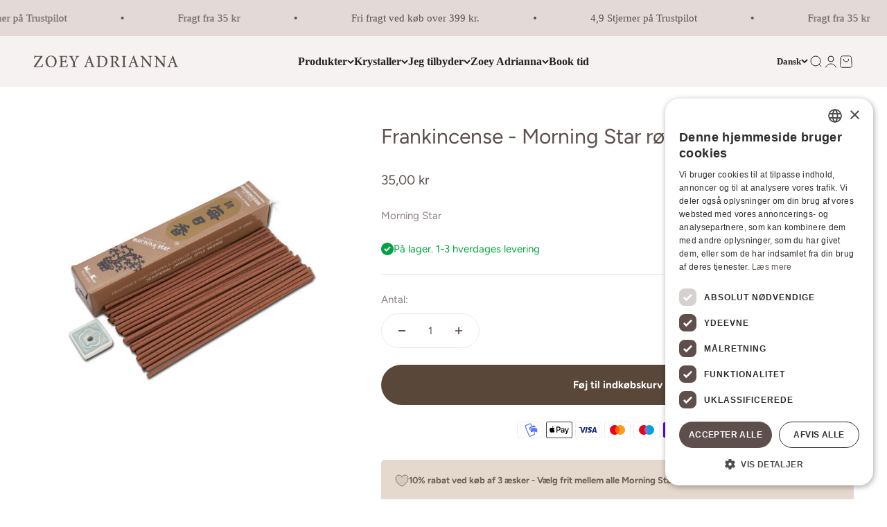

--- FILE ---
content_type: text/html; charset=utf-8
request_url: https://zoeyadrianna.dk/products/morning-star-rogelse-frankincense-1
body_size: 41548
content:
<!doctype html>

<html lang="da" dir="ltr">
  <head>
    <meta charset="utf-8">
    <meta name="viewport" content="width=device-width, initial-scale=1.0, height=device-height, minimum-scale=1.0, maximum-scale=1.0">
    <meta name="theme-color" content="#ffffff">

<!-- Google Tag Manager -->
<script async crossorigin fetchpriority="high" src="/cdn/shopifycloud/importmap-polyfill/es-modules-shim.2.4.0.js"></script>
<script>(function(w,d,s,l,i){w[l]=w[l]||[];w[l].push({'gtm.start':
new Date().getTime(),event:'gtm.js'});var f=d.getElementsByTagName(s)[0],
j=d.createElement(s),dl=l!='dataLayer'?'&l='+l:'';j.async=true;j.src=
'https://www.googletagmanager.com/gtm.js?id='+i+dl;f.parentNode.insertBefore(j,f);
})(window,document,'script','dataLayer','GTM-PJX5B9P');</script>
<!-- End Google Tag Manager -->

<meta name="msvalidate.01" content="A440DD107A6D2C329CA3F4D91281BF03" />

    <title>
  
    Morning Star røgelse - Frankincense - Stort udvalg af røgelse
    
  
</title><meta name="description" content="Morning Star japansk røgelse tilbyder den fineste duft til afslappende stunder, perfekt til at skabe en atmosfære af ro og fordybelse. Med sin klassiske sandeltræsduft understøtter den meditative tilstande og hjælper med at bringe dig tættere på det guddommelige."><link rel="canonical" href="https://zoeyadrianna.dk/products/morning-star-rogelse-frankincense-1"><link rel="shortcut icon" href="//zoeyadrianna.dk/cdn/shop/files/Fav_icon_-_lys.png?v=1726746753&width=96">
      <link rel="apple-touch-icon" href="//zoeyadrianna.dk/cdn/shop/files/Fav_icon_-_lys.png?v=1726746753&width=180"><link rel="preconnect" href="https://cdn.shopify.com">
    <link rel="preconnect" href="https://fonts.shopifycdn.com" crossorigin>
    <link rel="dns-prefetch" href="https://productreviews.shopifycdn.com"><link rel="preload" href="//zoeyadrianna.dk/cdn/fonts/fraunces/fraunces_n4.8e6986daad4907c36a536fb8d55aaf5318c974ca.woff2" as="font" type="font/woff2" crossorigin><link rel="preload" href="//zoeyadrianna.dk/cdn/fonts/figtree/figtree_n4.3c0838aba1701047e60be6a99a1b0a40ce9b8419.woff2" as="font" type="font/woff2" crossorigin><meta property="og:type" content="product">
  <meta property="og:title" content="Frankincense - Morning Star røgelse">
  <meta property="product:price:amount" content="35,00">
  <meta property="product:price:currency" content="DKK"><meta property="og:image" content="http://zoeyadrianna.dk/cdn/shop/files/morning_star_frankincense.png?v=1722106579&width=2048">
  <meta property="og:image:secure_url" content="https://zoeyadrianna.dk/cdn/shop/files/morning_star_frankincense.png?v=1722106579&width=2048">
  <meta property="og:image:width" content="1080">
  <meta property="og:image:height" content="1080"><meta property="og:description" content="Morning Star japansk røgelse tilbyder den fineste duft til afslappende stunder, perfekt til at skabe en atmosfære af ro og fordybelse. Med sin klassiske sandeltræsduft understøtter den meditative tilstande og hjælper med at bringe dig tættere på det guddommelige."><meta property="og:url" content="https://zoeyadrianna.dk/products/morning-star-rogelse-frankincense-1">
<meta property="og:site_name" content="Zoey Adrianna"><meta name="twitter:card" content="summary"><meta name="twitter:title" content="Frankincense - Morning Star røgelse">
  <meta name="twitter:description" content="Grøn te - En varm og krydret duft Morning Star japansk røgelse tilbyder den fineste duft til afslappende stunder, perfekt til at skabe en atmosfære af ro og fordybelse. Med sin klassiske sandeltræsduft understøtter den meditative tilstande og hjælper med at bringe dig tættere på det guddommelige. Hver pakke indeholder 50 røgelsespinde, som måler 12 cm i længden, og der medfølger en lille, praktisk røgelsesholder. Denne udsøgte japanske røgelse er ideel til at rense energierne i et lokale og for at udfylde det med en diskret og afslappende duft, som engagerer alle sanserne, herunder syn, hørelse, berøring og især lugtesansen. Om Morning StarNæsten halvdelen af al den røgelse, der bliver solgt i Japan, stammer fra firmaet Nippon Kodo. Deres historie går helt tilbage til 1575, og de fremstiller noget af den fineste og mest eksklusive røgelse i verden. I 1960’erne"><meta name="twitter:image" content="https://zoeyadrianna.dk/cdn/shop/files/morning_star_frankincense.png?crop=center&height=1200&v=1722106579&width=1200">
  <meta name="twitter:image:alt" content="Frankincense - Morning Star røgelse"><script type="application/ld+json">{"@context":"http:\/\/schema.org\/","@id":"\/products\/morning-star-rogelse-frankincense-1#product","@type":"Product","brand":{"@type":"Brand","name":"Morning Star"},"category":"Røgelse","description":"Grøn te -  En varm og krydret duft\nMorning Star japansk røgelse tilbyder den fineste duft til afslappende stunder, perfekt til at skabe en atmosfære af ro og fordybelse. Med sin klassiske sandeltræsduft understøtter den meditative tilstande og hjælper med at bringe dig tættere på det guddommelige.\nHver pakke indeholder 50 røgelsespinde, som måler 12 cm i længden, og der medfølger en lille, praktisk røgelsesholder. Denne udsøgte japanske røgelse er ideel til at rense energierne i et lokale og for at udfylde det med en diskret og afslappende duft, som engagerer alle sanserne, herunder syn, hørelse, berøring og især lugtesansen.\nOm Morning StarNæsten halvdelen af al den røgelse, der bliver solgt i Japan, stammer fra firmaet Nippon Kodo. Deres historie går helt tilbage til 1575, og de fremstiller noget af den fineste og mest eksklusive røgelse i verden. I 1960’erne kom de første dufte i den nu utroligt populære Morning Star serie.\nDen reneste kvalitetI 2004 undersøgte Miljøstyrelsen de forskellige røgelser på det danske marked, og Morning Star, kom ud med de bedste værdier i alle målingerne. ","gtin":"4902125988347","image":"https:\/\/zoeyadrianna.dk\/cdn\/shop\/files\/morning_star_frankincense.png?v=1722106579\u0026width=1920","name":"Frankincense - Morning Star røgelse","offers":{"@id":"\/products\/morning-star-rogelse-frankincense-1?variant=48927076024654#offer","@type":"Offer","availability":"http:\/\/schema.org\/InStock","price":"35.00","priceCurrency":"DKK","url":"https:\/\/zoeyadrianna.dk\/products\/morning-star-rogelse-frankincense-1?variant=48927076024654"},"sku":"MS113333","url":"https:\/\/zoeyadrianna.dk\/products\/morning-star-rogelse-frankincense-1"}</script><script type="application/ld+json">
  {
    "@context": "https://schema.org",
    "@type": "BreadcrumbList",
    "itemListElement": [{
        "@type": "ListItem",
        "position": 1,
        "name": "Startside",
        "item": "https://zoeyadrianna.dk"
      },{
            "@type": "ListItem",
            "position": 2,
            "name": "Frankincense - Morning Star røgelse",
            "item": "https://zoeyadrianna.dk/products/morning-star-rogelse-frankincense-1"
          }]
  }
</script><style>/* Typography (heading) */
  @font-face {
  font-family: Fraunces;
  font-weight: 400;
  font-style: normal;
  font-display: fallback;
  src: url("//zoeyadrianna.dk/cdn/fonts/fraunces/fraunces_n4.8e6986daad4907c36a536fb8d55aaf5318c974ca.woff2") format("woff2"),
       url("//zoeyadrianna.dk/cdn/fonts/fraunces/fraunces_n4.879060358fafcf2c4c4b6df76c608dc301ced93b.woff") format("woff");
}

@font-face {
  font-family: Fraunces;
  font-weight: 400;
  font-style: italic;
  font-display: fallback;
  src: url("//zoeyadrianna.dk/cdn/fonts/fraunces/fraunces_i4.e09716ed61c0a2362812f958774186e93f19000f.woff2") format("woff2"),
       url("//zoeyadrianna.dk/cdn/fonts/fraunces/fraunces_i4.8d7d036539670404ec5904eabafe8f06e152c5c7.woff") format("woff");
}

/* Typography (body) */
  @font-face {
  font-family: Figtree;
  font-weight: 400;
  font-style: normal;
  font-display: fallback;
  src: url("//zoeyadrianna.dk/cdn/fonts/figtree/figtree_n4.3c0838aba1701047e60be6a99a1b0a40ce9b8419.woff2") format("woff2"),
       url("//zoeyadrianna.dk/cdn/fonts/figtree/figtree_n4.c0575d1db21fc3821f17fd6617d3dee552312137.woff") format("woff");
}

@font-face {
  font-family: Figtree;
  font-weight: 400;
  font-style: italic;
  font-display: fallback;
  src: url("//zoeyadrianna.dk/cdn/fonts/figtree/figtree_i4.89f7a4275c064845c304a4cf8a4a586060656db2.woff2") format("woff2"),
       url("//zoeyadrianna.dk/cdn/fonts/figtree/figtree_i4.6f955aaaafc55a22ffc1f32ecf3756859a5ad3e2.woff") format("woff");
}

@font-face {
  font-family: Figtree;
  font-weight: 700;
  font-style: normal;
  font-display: fallback;
  src: url("//zoeyadrianna.dk/cdn/fonts/figtree/figtree_n7.2fd9bfe01586148e644724096c9d75e8c7a90e55.woff2") format("woff2"),
       url("//zoeyadrianna.dk/cdn/fonts/figtree/figtree_n7.ea05de92d862f9594794ab281c4c3a67501ef5fc.woff") format("woff");
}

@font-face {
  font-family: Figtree;
  font-weight: 700;
  font-style: italic;
  font-display: fallback;
  src: url("//zoeyadrianna.dk/cdn/fonts/figtree/figtree_i7.06add7096a6f2ab742e09ec7e498115904eda1fe.woff2") format("woff2"),
       url("//zoeyadrianna.dk/cdn/fonts/figtree/figtree_i7.ee584b5fcaccdbb5518c0228158941f8df81b101.woff") format("woff");
}

:root {
    /**
     * ---------------------------------------------------------------------
     * SPACING VARIABLES
     *
     * We are using a spacing inspired from frameworks like Tailwind CSS.
     * ---------------------------------------------------------------------
     */
    --spacing-0-5: 0.125rem; /* 2px */
    --spacing-1: 0.25rem; /* 4px */
    --spacing-1-5: 0.375rem; /* 6px */
    --spacing-2: 0.5rem; /* 8px */
    --spacing-2-5: 0.625rem; /* 10px */
    --spacing-3: 0.75rem; /* 12px */
    --spacing-3-5: 0.875rem; /* 14px */
    --spacing-4: 1rem; /* 16px */
    --spacing-4-5: 1.125rem; /* 18px */
    --spacing-5: 1.25rem; /* 20px */
    --spacing-5-5: 1.375rem; /* 22px */
    --spacing-6: 1.5rem; /* 24px */
    --spacing-6-5: 1.625rem; /* 26px */
    --spacing-7: 1.75rem; /* 28px */
    --spacing-7-5: 1.875rem; /* 30px */
    --spacing-8: 2rem; /* 32px */
    --spacing-8-5: 2.125rem; /* 34px */
    --spacing-9: 2.25rem; /* 36px */
    --spacing-9-5: 2.375rem; /* 38px */
    --spacing-10: 2.5rem; /* 40px */
    --spacing-11: 2.75rem; /* 44px */
    --spacing-12: 3rem; /* 48px */
    --spacing-14: 3.5rem; /* 56px */
    --spacing-16: 4rem; /* 64px */
    --spacing-18: 4.5rem; /* 72px */
    --spacing-20: 5rem; /* 80px */
    --spacing-24: 6rem; /* 96px */
    --spacing-28: 7rem; /* 112px */
    --spacing-32: 8rem; /* 128px */
    --spacing-36: 9rem; /* 144px */
    --spacing-40: 10rem; /* 160px */
    --spacing-44: 11rem; /* 176px */
    --spacing-48: 12rem; /* 192px */
    --spacing-52: 13rem; /* 208px */
    --spacing-56: 14rem; /* 224px */
    --spacing-60: 15rem; /* 240px */
    --spacing-64: 16rem; /* 256px */
    --spacing-72: 18rem; /* 288px */
    --spacing-80: 20rem; /* 320px */
    --spacing-96: 24rem; /* 384px */

    /* Container */
    --container-max-width: 1300px;
    --container-narrow-max-width: 1050px;
    --container-gutter: var(--spacing-5);
    --section-outer-spacing-block: var(--spacing-10);
    --section-inner-max-spacing-block: var(--spacing-9);
    --section-inner-spacing-inline: var(--container-gutter);
    --section-stack-spacing-block: var(--spacing-8);

    /* Grid gutter */
    --grid-gutter: var(--spacing-5);

    /* Product list settings */
    --product-list-row-gap: var(--spacing-8);
    --product-list-column-gap: var(--grid-gutter);

    /* Form settings */
    --input-gap: var(--spacing-2);
    --input-height: 2.625rem;
    --input-padding-inline: var(--spacing-4);

    /* Other sizes */
    --sticky-area-height: calc(var(--sticky-announcement-bar-enabled, 0) * var(--announcement-bar-height, 0px) + var(--sticky-header-enabled, 0) * var(--header-height, 0px));

    /* RTL support */
    --transform-logical-flip: 1;
    --transform-origin-start: left;
    --transform-origin-end: right;

    /**
     * ---------------------------------------------------------------------
     * TYPOGRAPHY
     * ---------------------------------------------------------------------
     */

    /* Font properties */
    --heading-font-family: Fraunces, serif;
    --heading-font-weight: 400;
    --heading-font-style: normal;
    --heading-text-transform: normal;
    --heading-letter-spacing: -0.01em;
    --text-font-family: Figtree, sans-serif;
    --text-font-weight: 400;
    --text-font-style: normal;
    --text-letter-spacing: 0.0em;

    /* Font sizes */
    --text-h0: 2.5rem;
    --text-h1: 1.75rem;
    --text-h2: 1.5rem;
    --text-h3: 1.375rem;
    --text-h4: 1.125rem;
    --text-h5: 1.125rem;
    --text-h6: 1rem;
    --text-xs: 0.6875rem;
    --text-sm: 0.75rem;
    --text-base: 0.875rem;
    --text-lg: 1.125rem;

    /**
     * ---------------------------------------------------------------------
     * COLORS
     * ---------------------------------------------------------------------
     */

    /* Color settings */--accent: 89 72 57;
    --text-primary: 94 79 77;
    --background-primary: 255 255 255;
    --dialog-background: 255 255 255;
    --border-color: var(--text-color, var(--text-primary)) / 0.12;

    /* Button colors */
    --button-background-primary: 89 72 57;
    --button-text-primary: 255 255 255;
    --button-background-secondary: 140 129 119;
    --button-text-secondary: 255 255 255;

    /* Status colors */
    --success-background: 224 244 232;
    --success-text: 0 163 65;
    --warning-background: 250 246 242;
    --warning-text: 217 179 145;
    --error-background: 252 236 236;
    --error-text: 228 93 93;

    /* Product colors */
    --on-sale-text: 140 129 119;
    --on-sale-badge-background: 140 129 119;
    --on-sale-badge-text: 255 255 255;
    --sold-out-badge-background: 89 72 57;
    --sold-out-badge-text: 255 255 255;
    --primary-badge-background: 89 72 57;
    --primary-badge-text: 255 255 255;
    --star-color: 217 179 145;
    --product-card-background: 255 255 255;
    --product-card-text: 89 72 57;

    /* Header colors */
    --header-background: 255 255 255;
    --header-text: 37 34 31;

    /* Footer colors */
    --footer-background: 227 217 214;
    --footer-text: 37 34 31;

    /* Rounded variables (used for border radius) */
    --rounded-xs: 0.25rem;
    --rounded-sm: 0.3125rem;
    --rounded: 0.625rem;
    --rounded-lg: 1.25rem;
    --rounded-full: 9999px;

    --rounded-button: 3.75rem;
    --rounded-input: 0.5rem;

    /* Box shadow */
    --shadow-sm: 0 2px 8px rgb(var(--text-primary) / 0.0);
    --shadow: 0 5px 15px rgb(var(--text-primary) / 0.0);
    --shadow-md: 0 5px 30px rgb(var(--text-primary) / 0.0);
    --shadow-block: 0px 0px 50px rgb(var(--text-primary) / 0.0);

    /**
     * ---------------------------------------------------------------------
     * OTHER
     * ---------------------------------------------------------------------
     */

    --stagger-products-reveal-opacity: 0;
    --cursor-close-svg-url: url(//zoeyadrianna.dk/cdn/shop/t/68/assets/cursor-close.svg?v=147174565022153725511729094892);
    --cursor-zoom-in-svg-url: url(//zoeyadrianna.dk/cdn/shop/t/68/assets/cursor-zoom-in.svg?v=154953035094101115921729094892);
    --cursor-zoom-out-svg-url: url(//zoeyadrianna.dk/cdn/shop/t/68/assets/cursor-zoom-out.svg?v=16155520337305705181729094893);
    --checkmark-svg-url: url(//zoeyadrianna.dk/cdn/shop/t/68/assets/checkmark.svg?v=58145058132529870941729094893);
  }

  [dir="rtl"]:root {
    /* RTL support */
    --transform-logical-flip: -1;
    --transform-origin-start: right;
    --transform-origin-end: left;
  }

  @media screen and (min-width: 700px) {
    :root {
      /* Typography (font size) */
      --text-h0: 3.25rem;
      --text-h1: 2.25rem;
      --text-h2: 1.75rem;
      --text-h3: 1.625rem;
      --text-h4: 1.25rem;
      --text-h5: 1.25rem;
      --text-h6: 1.125rem;

      --text-xs: 0.6875rem;
      --text-sm: 0.8125rem;
      --text-base: 0.9375rem;
      --text-lg: 1.1875rem;

      /* Spacing */
      --container-gutter: 2rem;
      --section-outer-spacing-block: var(--spacing-14);
      --section-inner-max-spacing-block: var(--spacing-10);
      --section-inner-spacing-inline: var(--spacing-12);
      --section-stack-spacing-block: var(--spacing-12);

      /* Grid gutter */
      --grid-gutter: var(--spacing-6);

      /* Product list settings */
      --product-list-row-gap: var(--spacing-12);

      /* Form settings */
      --input-gap: 1rem;
      --input-height: 3.125rem;
      --input-padding-inline: var(--spacing-5);
    }
  }

  @media screen and (min-width: 1000px) {
    :root {
      /* Spacing settings */
      --container-gutter: var(--spacing-12);
      --section-outer-spacing-block: var(--spacing-16);
      --section-inner-max-spacing-block: var(--spacing-14);
      --section-inner-spacing-inline: var(--spacing-16);
      --section-stack-spacing-block: var(--spacing-12);
    }
  }

  @media screen and (min-width: 1150px) {
    :root {
      /* Spacing settings */
      --container-gutter: var(--spacing-12);
      --section-outer-spacing-block: var(--spacing-16);
      --section-inner-max-spacing-block: var(--spacing-14);
      --section-inner-spacing-inline: var(--spacing-16);
      --section-stack-spacing-block: var(--spacing-12);
    }
  }

  @media screen and (min-width: 1400px) {
    :root {
      /* Typography (font size) */
      --text-h0: 4rem;
      --text-h1: 3rem;
      --text-h2: 2.5rem;
      --text-h3: 1.75rem;
      --text-h4: 1.5rem;
      --text-h5: 1.25rem;
      --text-h6: 1.25rem;

      --section-outer-spacing-block: var(--spacing-20);
      --section-inner-max-spacing-block: var(--spacing-16);
      --section-inner-spacing-inline: var(--spacing-18);
    }
  }

  @media screen and (min-width: 1600px) {
    :root {
      --section-outer-spacing-block: var(--spacing-20);
      --section-inner-max-spacing-block: var(--spacing-18);
      --section-inner-spacing-inline: var(--spacing-20);
    }
  }

  /**
   * ---------------------------------------------------------------------
   * LIQUID DEPENDANT CSS
   *
   * Our main CSS is Liquid free, but some very specific features depend on
   * theme settings, so we have them here
   * ---------------------------------------------------------------------
   */@media screen and (pointer: fine) {
        /* The !important are for the Shopify Payment button to ensure we override the default from Shopify styles */
        .button:not([disabled]):not(.button--outline):hover, .btn:not([disabled]):hover, .shopify-payment-button__button--unbranded:not([disabled]):hover {
          background-color: transparent !important;
          color: rgb(var(--button-outline-color) / var(--button-background-opacity, 1)) !important;
          box-shadow: inset 0 0 0 2px currentColor !important;
        }

        .button--outline:not([disabled]):hover {
          background: rgb(var(--button-background));
          color: rgb(var(--button-text-color));
          box-shadow: inset 0 0 0 2px rgb(var(--button-background));
        }
      }</style><script>
  // This allows to expose several variables to the global scope, to be used in scripts
  window.themeVariables = {
    settings: {
      showPageTransition: null,
      staggerProductsApparition: true,
      reduceDrawerAnimation: false,
      reduceMenuAnimation: false,
      headingApparition: "fade",
      pageType: "product",
      moneyFormat: "{{amount_with_comma_separator}} kr",
      moneyWithCurrencyFormat: "{{amount_with_comma_separator}} DKK",
      currencyCodeEnabled: false,
      cartType: "drawer",
      showDiscount: true,
      discountMode: "saving",
      pageBackground: "#ffffff",
      textColor: "#5e4f4d"
    },

    strings: {
      accessibilityClose: "Luk",
      accessibilityNext: "Næste",
      accessibilityPrevious: "Forrige",
      closeGallery: "Luk gallery",
      zoomGallery: "Zoom",
      errorGallery: "Billede kunne ikke indlæses",
      searchNoResults: "Ingen resultater blev fundet.",
      addOrderNote: "Tilføj bemærkning til ordre",
      editOrderNote: "Rediger bemærkning til ordre",
      shippingEstimatorNoResults: "Beklager, vi sender ikke til din adresse.",
      shippingEstimatorOneResult: "Der er én leveringspris for din adresse:",
      shippingEstimatorMultipleResults: "Der er flere leveringspriser for din adresse:",
      shippingEstimatorError: "Der opstod en eller flere fejl under hentning af leveringspriser:"
    },

    breakpoints: {
      'sm': 'screen and (min-width: 700px)',
      'md': 'screen and (min-width: 1000px)',
      'lg': 'screen and (min-width: 1150px)',
      'xl': 'screen and (min-width: 1400px)',

      'sm-max': 'screen and (max-width: 699px)',
      'md-max': 'screen and (max-width: 999px)',
      'lg-max': 'screen and (max-width: 1149px)',
      'xl-max': 'screen and (max-width: 1399px)'
    }
  };

  // For detecting native share
  document.documentElement.classList.add(`native-share--${navigator.share ? 'enabled' : 'disabled'}`);// We save the product ID in local storage to be eventually used for recently viewed section
    try {
      const recentlyViewedProducts = new Set(JSON.parse(localStorage.getItem('theme:recently-viewed-products') || '[]'));

      recentlyViewedProducts.delete(9640955511118); // Delete first to re-move the product
      recentlyViewedProducts.add(9640955511118);

      localStorage.setItem('theme:recently-viewed-products', JSON.stringify(Array.from(recentlyViewedProducts.values()).reverse()));
    } catch (e) {
      // Safari in private mode does not allow setting item, we silently fail
    }</script><script>
      if (!(HTMLScriptElement.supports && HTMLScriptElement.supports('importmap'))) {
        const importMapPolyfill = document.createElement('script');
        importMapPolyfill.async = true;
        importMapPolyfill.src = "//zoeyadrianna.dk/cdn/shop/t/68/assets/es-module-shims.min.js?v=140375185335194536761729094829";

        document.head.appendChild(importMapPolyfill);
      }
    </script>

    <script type="importmap">{
        "imports": {
          "vendor": "//zoeyadrianna.dk/cdn/shop/t/68/assets/vendor.min.js?v=87984156289740595151729094829",
          "theme": "//zoeyadrianna.dk/cdn/shop/t/68/assets/theme.js?v=22440545759440676931729094829",
          "photoswipe": "//zoeyadrianna.dk/cdn/shop/t/68/assets/photoswipe.min.js?v=13374349288281597431729094829"
        }
      }
    </script>

    <script type="module" src="//zoeyadrianna.dk/cdn/shop/t/68/assets/vendor.min.js?v=87984156289740595151729094829"></script>
    <script type="module" src="//zoeyadrianna.dk/cdn/shop/t/68/assets/theme.js?v=22440545759440676931729094829"></script>

    <script>window.performance && window.performance.mark && window.performance.mark('shopify.content_for_header.start');</script><meta name="google-site-verification" content="mEQK9DNhTRiSYPnTa4yTT0H6bzdpRMNz8KDH2nF0qnw">
<meta name="facebook-domain-verification" content="o01rzldezvgk626lq6ymqqanl6omxc">
<meta name="facebook-domain-verification" content="nwqe2lb66mspxpr14drrmf2edjbf1t">
<meta name="google-site-verification" content="roi0UZv8VzxdiUCfD-74UPtDpp4r2IA_5LOBfCl69iM">
<meta name="google-site-verification" content="juzk3iEte1y8Ovea03-NC2jTntqgA-xRCWLxFrABF2E">
<meta id="shopify-digital-wallet" name="shopify-digital-wallet" content="/30256595082/digital_wallets/dialog">
<meta name="shopify-checkout-api-token" content="9d7717eea77a0928d52918882b2a50d7">
<link rel="alternate" hreflang="x-default" href="https://zoeyadrianna.dk/products/morning-star-rogelse-frankincense-1">
<link rel="alternate" hreflang="da" href="https://zoeyadrianna.dk/products/morning-star-rogelse-frankincense-1">
<link rel="alternate" hreflang="en" href="https://zoeyadrianna.dk/en/products/morning-star-rogelse-frankincense-1">
<link rel="alternate" type="application/json+oembed" href="https://zoeyadrianna.dk/products/morning-star-rogelse-frankincense-1.oembed">
<script async="async" src="/checkouts/internal/preloads.js?locale=da-DK"></script>
<script id="apple-pay-shop-capabilities" type="application/json">{"shopId":30256595082,"countryCode":"DK","currencyCode":"DKK","merchantCapabilities":["supports3DS"],"merchantId":"gid:\/\/shopify\/Shop\/30256595082","merchantName":"Zoey Adrianna","requiredBillingContactFields":["postalAddress","email","phone"],"requiredShippingContactFields":["postalAddress","email","phone"],"shippingType":"shipping","supportedNetworks":["visa","maestro","masterCard"],"total":{"type":"pending","label":"Zoey Adrianna","amount":"1.00"},"shopifyPaymentsEnabled":true,"supportsSubscriptions":true}</script>
<script id="shopify-features" type="application/json">{"accessToken":"9d7717eea77a0928d52918882b2a50d7","betas":["rich-media-storefront-analytics"],"domain":"zoeyadrianna.dk","predictiveSearch":true,"shopId":30256595082,"locale":"da"}</script>
<script>var Shopify = Shopify || {};
Shopify.shop = "zoeyadrianna.myshopify.com";
Shopify.locale = "da";
Shopify.currency = {"active":"DKK","rate":"1.0"};
Shopify.country = "DK";
Shopify.theme = {"name":"Amplify - Oktober 24","id":169491333454,"schema_name":"Impact","schema_version":"6.3.0","theme_store_id":1190,"role":"main"};
Shopify.theme.handle = "null";
Shopify.theme.style = {"id":null,"handle":null};
Shopify.cdnHost = "zoeyadrianna.dk/cdn";
Shopify.routes = Shopify.routes || {};
Shopify.routes.root = "/";</script>
<script type="module">!function(o){(o.Shopify=o.Shopify||{}).modules=!0}(window);</script>
<script>!function(o){function n(){var o=[];function n(){o.push(Array.prototype.slice.apply(arguments))}return n.q=o,n}var t=o.Shopify=o.Shopify||{};t.loadFeatures=n(),t.autoloadFeatures=n()}(window);</script>
<script id="shop-js-analytics" type="application/json">{"pageType":"product"}</script>
<script defer="defer" async type="module" src="//zoeyadrianna.dk/cdn/shopifycloud/shop-js/modules/v2/client.init-shop-cart-sync_DRC1jiY2.da.esm.js"></script>
<script defer="defer" async type="module" src="//zoeyadrianna.dk/cdn/shopifycloud/shop-js/modules/v2/chunk.common_CrN0W3AX.esm.js"></script>
<script defer="defer" async type="module" src="//zoeyadrianna.dk/cdn/shopifycloud/shop-js/modules/v2/chunk.modal_B5qjH7Fp.esm.js"></script>
<script type="module">
  await import("//zoeyadrianna.dk/cdn/shopifycloud/shop-js/modules/v2/client.init-shop-cart-sync_DRC1jiY2.da.esm.js");
await import("//zoeyadrianna.dk/cdn/shopifycloud/shop-js/modules/v2/chunk.common_CrN0W3AX.esm.js");
await import("//zoeyadrianna.dk/cdn/shopifycloud/shop-js/modules/v2/chunk.modal_B5qjH7Fp.esm.js");

  window.Shopify.SignInWithShop?.initShopCartSync?.({"fedCMEnabled":true,"windoidEnabled":true});

</script>
<script>(function() {
  var isLoaded = false;
  function asyncLoad() {
    if (isLoaded) return;
    isLoaded = true;
    var urls = ["https:\/\/ecommplugins-scripts.trustpilot.com\/v2.1\/js\/header.min.js?settings=eyJrZXkiOiJFUjhsdVRUZDlxcUxUNkVRIiwicyI6Im5vbmUifQ==\u0026shop=zoeyadrianna.myshopify.com","https:\/\/ecommplugins-trustboxsettings.trustpilot.com\/zoeyadrianna.myshopify.com.js?settings=1741197540795\u0026shop=zoeyadrianna.myshopify.com","https:\/\/cdn.nfcube.com\/instafeed-80aea9f73700cd36c4cd023510618a31.js?shop=zoeyadrianna.myshopify.com","https:\/\/script.pop-convert.com\/new-micro\/production.pc.min.js?unique_id=zoeyadrianna.myshopify.com\u0026shop=zoeyadrianna.myshopify.com","https:\/\/cdn.s3.pop-convert.com\/pcjs.production.min.js?unique_id=zoeyadrianna.myshopify.com\u0026shop=zoeyadrianna.myshopify.com","https:\/\/ecommplugins-scripts.trustpilot.com\/v2.1\/js\/success.min.js?settings=eyJrZXkiOiJFUjhsdVRUZDlxcUxUNkVRIiwicyI6Im5vbmUiLCJ0IjpbIm9yZGVycy9mdWxmaWxsZWQiXSwidiI6IiIsImEiOiIifQ==\u0026shop=zoeyadrianna.myshopify.com"];
    for (var i = 0; i < urls.length; i++) {
      var s = document.createElement('script');
      s.type = 'text/javascript';
      s.async = true;
      s.src = urls[i];
      var x = document.getElementsByTagName('script')[0];
      x.parentNode.insertBefore(s, x);
    }
  };
  if(window.attachEvent) {
    window.attachEvent('onload', asyncLoad);
  } else {
    window.addEventListener('load', asyncLoad, false);
  }
})();</script>
<script id="__st">var __st={"a":30256595082,"offset":3600,"reqid":"803e704c-8a74-43d9-ac0d-b811a2223704-1769651886","pageurl":"zoeyadrianna.dk\/products\/morning-star-rogelse-frankincense-1","u":"14f192682b72","p":"product","rtyp":"product","rid":9640955511118};</script>
<script>window.ShopifyPaypalV4VisibilityTracking = true;</script>
<script id="captcha-bootstrap">!function(){'use strict';const t='contact',e='account',n='new_comment',o=[[t,t],['blogs',n],['comments',n],[t,'customer']],c=[[e,'customer_login'],[e,'guest_login'],[e,'recover_customer_password'],[e,'create_customer']],r=t=>t.map((([t,e])=>`form[action*='/${t}']:not([data-nocaptcha='true']) input[name='form_type'][value='${e}']`)).join(','),a=t=>()=>t?[...document.querySelectorAll(t)].map((t=>t.form)):[];function s(){const t=[...o],e=r(t);return a(e)}const i='password',u='form_key',d=['recaptcha-v3-token','g-recaptcha-response','h-captcha-response',i],f=()=>{try{return window.sessionStorage}catch{return}},m='__shopify_v',_=t=>t.elements[u];function p(t,e,n=!1){try{const o=window.sessionStorage,c=JSON.parse(o.getItem(e)),{data:r}=function(t){const{data:e,action:n}=t;return t[m]||n?{data:e,action:n}:{data:t,action:n}}(c);for(const[e,n]of Object.entries(r))t.elements[e]&&(t.elements[e].value=n);n&&o.removeItem(e)}catch(o){console.error('form repopulation failed',{error:o})}}const l='form_type',E='cptcha';function T(t){t.dataset[E]=!0}const w=window,h=w.document,L='Shopify',v='ce_forms',y='captcha';let A=!1;((t,e)=>{const n=(g='f06e6c50-85a8-45c8-87d0-21a2b65856fe',I='https://cdn.shopify.com/shopifycloud/storefront-forms-hcaptcha/ce_storefront_forms_captcha_hcaptcha.v1.5.2.iife.js',D={infoText:'Beskyttet af hCaptcha',privacyText:'Beskyttelse af persondata',termsText:'Vilkår'},(t,e,n)=>{const o=w[L][v],c=o.bindForm;if(c)return c(t,g,e,D).then(n);var r;o.q.push([[t,g,e,D],n]),r=I,A||(h.body.append(Object.assign(h.createElement('script'),{id:'captcha-provider',async:!0,src:r})),A=!0)});var g,I,D;w[L]=w[L]||{},w[L][v]=w[L][v]||{},w[L][v].q=[],w[L][y]=w[L][y]||{},w[L][y].protect=function(t,e){n(t,void 0,e),T(t)},Object.freeze(w[L][y]),function(t,e,n,w,h,L){const[v,y,A,g]=function(t,e,n){const i=e?o:[],u=t?c:[],d=[...i,...u],f=r(d),m=r(i),_=r(d.filter((([t,e])=>n.includes(e))));return[a(f),a(m),a(_),s()]}(w,h,L),I=t=>{const e=t.target;return e instanceof HTMLFormElement?e:e&&e.form},D=t=>v().includes(t);t.addEventListener('submit',(t=>{const e=I(t);if(!e)return;const n=D(e)&&!e.dataset.hcaptchaBound&&!e.dataset.recaptchaBound,o=_(e),c=g().includes(e)&&(!o||!o.value);(n||c)&&t.preventDefault(),c&&!n&&(function(t){try{if(!f())return;!function(t){const e=f();if(!e)return;const n=_(t);if(!n)return;const o=n.value;o&&e.removeItem(o)}(t);const e=Array.from(Array(32),(()=>Math.random().toString(36)[2])).join('');!function(t,e){_(t)||t.append(Object.assign(document.createElement('input'),{type:'hidden',name:u})),t.elements[u].value=e}(t,e),function(t,e){const n=f();if(!n)return;const o=[...t.querySelectorAll(`input[type='${i}']`)].map((({name:t})=>t)),c=[...d,...o],r={};for(const[a,s]of new FormData(t).entries())c.includes(a)||(r[a]=s);n.setItem(e,JSON.stringify({[m]:1,action:t.action,data:r}))}(t,e)}catch(e){console.error('failed to persist form',e)}}(e),e.submit())}));const S=(t,e)=>{t&&!t.dataset[E]&&(n(t,e.some((e=>e===t))),T(t))};for(const o of['focusin','change'])t.addEventListener(o,(t=>{const e=I(t);D(e)&&S(e,y())}));const B=e.get('form_key'),M=e.get(l),P=B&&M;t.addEventListener('DOMContentLoaded',(()=>{const t=y();if(P)for(const e of t)e.elements[l].value===M&&p(e,B);[...new Set([...A(),...v().filter((t=>'true'===t.dataset.shopifyCaptcha))])].forEach((e=>S(e,t)))}))}(h,new URLSearchParams(w.location.search),n,t,e,['guest_login'])})(!0,!0)}();</script>
<script integrity="sha256-4kQ18oKyAcykRKYeNunJcIwy7WH5gtpwJnB7kiuLZ1E=" data-source-attribution="shopify.loadfeatures" defer="defer" src="//zoeyadrianna.dk/cdn/shopifycloud/storefront/assets/storefront/load_feature-a0a9edcb.js" crossorigin="anonymous"></script>
<script data-source-attribution="shopify.dynamic_checkout.dynamic.init">var Shopify=Shopify||{};Shopify.PaymentButton=Shopify.PaymentButton||{isStorefrontPortableWallets:!0,init:function(){window.Shopify.PaymentButton.init=function(){};var t=document.createElement("script");t.src="https://zoeyadrianna.dk/cdn/shopifycloud/portable-wallets/latest/portable-wallets.da.js",t.type="module",document.head.appendChild(t)}};
</script>
<script data-source-attribution="shopify.dynamic_checkout.buyer_consent">
  function portableWalletsHideBuyerConsent(e){var t=document.getElementById("shopify-buyer-consent"),n=document.getElementById("shopify-subscription-policy-button");t&&n&&(t.classList.add("hidden"),t.setAttribute("aria-hidden","true"),n.removeEventListener("click",e))}function portableWalletsShowBuyerConsent(e){var t=document.getElementById("shopify-buyer-consent"),n=document.getElementById("shopify-subscription-policy-button");t&&n&&(t.classList.remove("hidden"),t.removeAttribute("aria-hidden"),n.addEventListener("click",e))}window.Shopify?.PaymentButton&&(window.Shopify.PaymentButton.hideBuyerConsent=portableWalletsHideBuyerConsent,window.Shopify.PaymentButton.showBuyerConsent=portableWalletsShowBuyerConsent);
</script>
<script data-source-attribution="shopify.dynamic_checkout.cart.bootstrap">document.addEventListener("DOMContentLoaded",(function(){function t(){return document.querySelector("shopify-accelerated-checkout-cart, shopify-accelerated-checkout")}if(t())Shopify.PaymentButton.init();else{new MutationObserver((function(e,n){t()&&(Shopify.PaymentButton.init(),n.disconnect())})).observe(document.body,{childList:!0,subtree:!0})}}));
</script>
<link id="shopify-accelerated-checkout-styles" rel="stylesheet" media="screen" href="https://zoeyadrianna.dk/cdn/shopifycloud/portable-wallets/latest/accelerated-checkout-backwards-compat.css" crossorigin="anonymous">
<style id="shopify-accelerated-checkout-cart">
        #shopify-buyer-consent {
  margin-top: 1em;
  display: inline-block;
  width: 100%;
}

#shopify-buyer-consent.hidden {
  display: none;
}

#shopify-subscription-policy-button {
  background: none;
  border: none;
  padding: 0;
  text-decoration: underline;
  font-size: inherit;
  cursor: pointer;
}

#shopify-subscription-policy-button::before {
  box-shadow: none;
}

      </style>

<script>window.performance && window.performance.mark && window.performance.mark('shopify.content_for_header.end');</script>
<link href="//zoeyadrianna.dk/cdn/shop/t/68/assets/theme.css?v=17298538508129538591729094829" rel="stylesheet" type="text/css" media="all" />
 <!-- BEGIN app block: shopify://apps/selecty/blocks/app-embed/a005a4a7-4aa2-4155-9c2b-0ab41acbf99c --><template id="sel-form-template">
  <div id="sel-form" style="display: none;">
    <form method="post" action="/localization" id="localization_form" accept-charset="UTF-8" class="shopify-localization-form" enctype="multipart/form-data"><input type="hidden" name="form_type" value="localization" /><input type="hidden" name="utf8" value="✓" /><input type="hidden" name="_method" value="put" /><input type="hidden" name="return_to" value="/products/morning-star-rogelse-frankincense-1" />
      <input type="hidden" name="country_code" value="DK">
      <input type="hidden" name="language_code" value="da">
    </form>
  </div>
</template>


  <script>
    (function () {
      window.$selector = window.$selector || []; // Create empty queue for action (sdk) if user has not created his yet
      // Fetch geodata only for new users
      const wasRedirected = localStorage.getItem('sel-autodetect') === '1';

      if (!wasRedirected) {
        window.selectorConfigGeoData = fetch('/browsing_context_suggestions.json?source=geolocation_recommendation&country[enabled]=true&currency[enabled]=true&language[enabled]=true', {
          method: 'GET',
          mode: 'cors',
          cache: 'default',
          credentials: 'same-origin',
          headers: {
            'Content-Type': 'application/json',
            'Access-Control-Allow-Origin': '*'
          },
          redirect: 'follow',
          referrerPolicy: 'no-referrer',
        });
      }
    })()
  </script>
  <script type="application/json" id="__selectors_json">
    {
    "selectors": 
  [],
    "store": 
  
    {"isBrandingStore":true,"shouldBranding":false}
  
,
    "autodetect": 
  
    {"_id":"63ca7b7f40ff9069abf89344","storeId":30256595082,"design":{"resource":"languages","behavior":"necessary","resourceList":["languages"],"type":"popup","scheme":"basic","styles":{"general":"","extra":""},"search":"none","view":"all","short":"markets","flagMode":{"icon":"icon","flag":"flag"},"showFlag":false,"canBeClosed":true,"animation":"fade","scale":100,"border":{"radius":{"topLeft":0,"topRight":0,"bottomLeft":0,"bottomRight":0},"width":{"top":1,"right":1,"bottom":1,"left":1},"style":"solid","color":"#20222333"},"secondaryButtonBorder":{"radius":{"topLeft":4,"topRight":4,"bottomLeft":4,"bottomRight":4},"width":{"top":0,"right":0,"bottom":0,"left":0},"style":"solid","color":"#20222333"},"primaryButtonBorder":{"radius":{"topLeft":4,"topRight":4,"bottomLeft":4,"bottomRight":4},"width":{"top":2,"right":2,"bottom":2,"left":2},"style":"solid","color":"#202223"},"colors":{"text":{"red":32,"green":34,"blue":35,"alpha":1},"accent":{"red":32,"green":34,"blue":35,"alpha":1},"background":{"red":255,"green":255,"blue":255,"alpha":1}},"typography":{"title":{"fontFamily":"verdana","fontStyle":"normal","fontWeight":"normal","size":{"value":14,"dimension":"px"}},"default":{"fontFamily":"verdana","fontStyle":"normal","fontWeight":"normal","size":{"value":14,"dimension":"px"}},"accent":{"fontFamily":"verdana","fontStyle":"normal","fontWeight":"normal","size":{"value":14,"dimension":"px"}}},"withoutShadowRoot":false,"hideUnavailableResources":false,"position":{"type":"fixed","value":{"horizontal":"left","vertical":"bottom"}}},"i18n":{"original":{"languages_currencies":"Looks like {language} and {currency} are more preferred for you. Change language and currency?","languages_countries":"Looks like you are in {country} and {language} is more preferred for you. Change language and country?","languages":"Looks like {language} are more preferred for you. Change language?","currencies":"Looks like {currency} are more preferred for you. Change currency?","markets":"The {market} market is recommended for your location. Choose {market} or select another market.","languages_label":"Languages","countries_label":"Countries","currencies_label":"Currencies","markets_label":"Markets","countries":"It looks like you are in {country} now. Change the location?","button":"Change"}},"visibility":[],"status":"published","metafieldId":22149218533535,"createdAt":"2023-01-20T11:31:11.408Z","updatedAt":"2025-03-23T20:35:36.374Z","__v":0}
  
,
    "autoRedirect": 
  
    {"active":true,"resource":"languages","behavior":"once","queryParams":[],"redirectToDefaultLanguage":false,"visibility":{"urls":{"logicVariant":"exclude","resources":[]},"params":{"logicVariant":"exclude","resources":[],"retainDuringSession":false},"countries":{"logicVariant":"exclude","resources":[]}}}
  
,
    "customResources": 
  [],
    "markets": [{"enabled":true,"locale":"da","countries":["DK"],"webPresence":{"alternateLocales":["en"],"defaultLocale":"da","subfolderSuffix":null,"domain":{"host":"zoeyadrianna.dk"}},"localCurrencies":false,"curr":{"code":"DKK"},"alternateLocales":["en"],"domain":{"host":"zoeyadrianna.dk"},"name":"Danmark","regions":[{"code":"DK"}],"country":"DK","title":"Danmark","host":"zoeyadrianna.dk"}],
    "languages": [{"country":"DK","subfolderSuffix":null,"title":"Danish","code":"da","alias":"da","endonym":"Dansk","primary":true,"published":true},{"country":"DK","subfolderSuffix":null,"title":"English","code":"en","alias":"en","endonym":"English","primary":false,"published":true}],
    "currentMarketLanguages": [{"title":"Dansk","code":"da"},{"title":"Engelsk","code":"en"}],
    "currencies": [{"title":"Danish Krone","code":"DKK","symbol":"kr.","country":"DK"}],
    "countries": [{"code":"DK","localCurrencies":false,"currency":{"code":"DKK","enabled":false,"title":"Danish Krone","symbol":"kr."},"title":"Denmark","primary":true}],
    "currentCountry": {"title":"Danmark","code":"DK","currency": {"title": "Danish Krone","code": "DKK","symbol": "kr."}},
    "currentLanguage": {
      "title": "Dansk",
      "code": "da",
      "primary": true
    },
    "currentCurrency": {
      "title": "Danish Krone",
      "code": "DKK",
      "country":"DK",
      "symbol": "kr."
    },
    "currentMarket": null,
    "shopDomain":"zoeyadrianna.dk",
    "shopCountry": "DK"
    }
  </script>



  <script src="https://cdn.shopify.com/extensions/019c04be-0afd-7d40-adf3-3d3cc11a95c9/starter-kit-171/assets/selectors.js" async></script>



<!-- END app block --><!-- BEGIN app block: shopify://apps/rt-terms-and-conditions-box/blocks/app-embed/17661ca5-aeea-41b9-8091-d8f7233e8b22 --><script type='text/javascript'>
  window.roarJs = window.roarJs || {};
      roarJs.LegalConfig = {
          metafields: {
          shop: "zoeyadrianna.myshopify.com",
          settings: {"enabled":"1","param":{"message":"Acceptér {link}","error_message":"Vær venlig at acceptere vilkår og betingelser før du foretager et køb!","error_display":"dialog","greeting":{"enabled":"0","message":"Please agree to the T\u0026C before purchasing!","delay":"1"},"link_order":["link"],"links":{"link":{"label":"vilkår og betingelser.","target":"_blank","url":"https:\/\/zoeyadrianna.myshopify.com\/policies\/terms-of-service","policy":"terms-of-service"}},"force_enabled":"0","optional":"0","optional_message_enabled":"0","optional_message_value":"Thank you! The page will be moved to the checkout page.","optional_checkbox_hidden":"0","time_enabled":"1","time_label":"Enig i vilkår og betingelser","checkbox":"4"},"popup":{"title":"Terms and Conditions","width":"600","button":"Process to Checkout","icon_color":"#197bbd"},"style":{"checkbox":{"size":"20","color":"#5e4f4c"},"message":{"font":"inherit","size":"14","customized":{"enabled":"1","color":"#212b36","accent":"#584839","error":"#de3618"},"align":"inherit","padding":{"top":"0","right":"0","bottom":"0","left":"0"}}},"only1":"true","installer":{"153947668814":{"cart":{"selector":"#shopify-section-template--19871598903630__main DIV.container DIV.page-spacer DIV.cart DIV.cart-order SAFE-STICKY.cart-order__recap.v-stack.gap-6 FORM.cart-form.rounded BUTTON.button.button--xl.button--outline.w-full.rale-checkout--invisible","position":"before"},"minicart":null,"product":null}}},
          moneyFormat: "{{amount_with_comma_separator}} kr"
      }
  }
</script>
<script src='https://cdn.shopify.com/extensions/019a2c75-764c-7925-b253-e24466484d41/legal-7/assets/legal.js' defer></script>


<!-- END app block --><link href="https://cdn.shopify.com/extensions/019a2c75-764c-7925-b253-e24466484d41/legal-7/assets/legal.css" rel="stylesheet" type="text/css" media="all">
<link href="https://monorail-edge.shopifysvc.com" rel="dns-prefetch">
<script>(function(){if ("sendBeacon" in navigator && "performance" in window) {try {var session_token_from_headers = performance.getEntriesByType('navigation')[0].serverTiming.find(x => x.name == '_s').description;} catch {var session_token_from_headers = undefined;}var session_cookie_matches = document.cookie.match(/_shopify_s=([^;]*)/);var session_token_from_cookie = session_cookie_matches && session_cookie_matches.length === 2 ? session_cookie_matches[1] : "";var session_token = session_token_from_headers || session_token_from_cookie || "";function handle_abandonment_event(e) {var entries = performance.getEntries().filter(function(entry) {return /monorail-edge.shopifysvc.com/.test(entry.name);});if (!window.abandonment_tracked && entries.length === 0) {window.abandonment_tracked = true;var currentMs = Date.now();var navigation_start = performance.timing.navigationStart;var payload = {shop_id: 30256595082,url: window.location.href,navigation_start,duration: currentMs - navigation_start,session_token,page_type: "product"};window.navigator.sendBeacon("https://monorail-edge.shopifysvc.com/v1/produce", JSON.stringify({schema_id: "online_store_buyer_site_abandonment/1.1",payload: payload,metadata: {event_created_at_ms: currentMs,event_sent_at_ms: currentMs}}));}}window.addEventListener('pagehide', handle_abandonment_event);}}());</script>
<script id="web-pixels-manager-setup">(function e(e,d,r,n,o){if(void 0===o&&(o={}),!Boolean(null===(a=null===(i=window.Shopify)||void 0===i?void 0:i.analytics)||void 0===a?void 0:a.replayQueue)){var i,a;window.Shopify=window.Shopify||{};var t=window.Shopify;t.analytics=t.analytics||{};var s=t.analytics;s.replayQueue=[],s.publish=function(e,d,r){return s.replayQueue.push([e,d,r]),!0};try{self.performance.mark("wpm:start")}catch(e){}var l=function(){var e={modern:/Edge?\/(1{2}[4-9]|1[2-9]\d|[2-9]\d{2}|\d{4,})\.\d+(\.\d+|)|Firefox\/(1{2}[4-9]|1[2-9]\d|[2-9]\d{2}|\d{4,})\.\d+(\.\d+|)|Chrom(ium|e)\/(9{2}|\d{3,})\.\d+(\.\d+|)|(Maci|X1{2}).+ Version\/(15\.\d+|(1[6-9]|[2-9]\d|\d{3,})\.\d+)([,.]\d+|)( \(\w+\)|)( Mobile\/\w+|) Safari\/|Chrome.+OPR\/(9{2}|\d{3,})\.\d+\.\d+|(CPU[ +]OS|iPhone[ +]OS|CPU[ +]iPhone|CPU IPhone OS|CPU iPad OS)[ +]+(15[._]\d+|(1[6-9]|[2-9]\d|\d{3,})[._]\d+)([._]\d+|)|Android:?[ /-](13[3-9]|1[4-9]\d|[2-9]\d{2}|\d{4,})(\.\d+|)(\.\d+|)|Android.+Firefox\/(13[5-9]|1[4-9]\d|[2-9]\d{2}|\d{4,})\.\d+(\.\d+|)|Android.+Chrom(ium|e)\/(13[3-9]|1[4-9]\d|[2-9]\d{2}|\d{4,})\.\d+(\.\d+|)|SamsungBrowser\/([2-9]\d|\d{3,})\.\d+/,legacy:/Edge?\/(1[6-9]|[2-9]\d|\d{3,})\.\d+(\.\d+|)|Firefox\/(5[4-9]|[6-9]\d|\d{3,})\.\d+(\.\d+|)|Chrom(ium|e)\/(5[1-9]|[6-9]\d|\d{3,})\.\d+(\.\d+|)([\d.]+$|.*Safari\/(?![\d.]+ Edge\/[\d.]+$))|(Maci|X1{2}).+ Version\/(10\.\d+|(1[1-9]|[2-9]\d|\d{3,})\.\d+)([,.]\d+|)( \(\w+\)|)( Mobile\/\w+|) Safari\/|Chrome.+OPR\/(3[89]|[4-9]\d|\d{3,})\.\d+\.\d+|(CPU[ +]OS|iPhone[ +]OS|CPU[ +]iPhone|CPU IPhone OS|CPU iPad OS)[ +]+(10[._]\d+|(1[1-9]|[2-9]\d|\d{3,})[._]\d+)([._]\d+|)|Android:?[ /-](13[3-9]|1[4-9]\d|[2-9]\d{2}|\d{4,})(\.\d+|)(\.\d+|)|Mobile Safari.+OPR\/([89]\d|\d{3,})\.\d+\.\d+|Android.+Firefox\/(13[5-9]|1[4-9]\d|[2-9]\d{2}|\d{4,})\.\d+(\.\d+|)|Android.+Chrom(ium|e)\/(13[3-9]|1[4-9]\d|[2-9]\d{2}|\d{4,})\.\d+(\.\d+|)|Android.+(UC? ?Browser|UCWEB|U3)[ /]?(15\.([5-9]|\d{2,})|(1[6-9]|[2-9]\d|\d{3,})\.\d+)\.\d+|SamsungBrowser\/(5\.\d+|([6-9]|\d{2,})\.\d+)|Android.+MQ{2}Browser\/(14(\.(9|\d{2,})|)|(1[5-9]|[2-9]\d|\d{3,})(\.\d+|))(\.\d+|)|K[Aa][Ii]OS\/(3\.\d+|([4-9]|\d{2,})\.\d+)(\.\d+|)/},d=e.modern,r=e.legacy,n=navigator.userAgent;return n.match(d)?"modern":n.match(r)?"legacy":"unknown"}(),u="modern"===l?"modern":"legacy",c=(null!=n?n:{modern:"",legacy:""})[u],f=function(e){return[e.baseUrl,"/wpm","/b",e.hashVersion,"modern"===e.buildTarget?"m":"l",".js"].join("")}({baseUrl:d,hashVersion:r,buildTarget:u}),m=function(e){var d=e.version,r=e.bundleTarget,n=e.surface,o=e.pageUrl,i=e.monorailEndpoint;return{emit:function(e){var a=e.status,t=e.errorMsg,s=(new Date).getTime(),l=JSON.stringify({metadata:{event_sent_at_ms:s},events:[{schema_id:"web_pixels_manager_load/3.1",payload:{version:d,bundle_target:r,page_url:o,status:a,surface:n,error_msg:t},metadata:{event_created_at_ms:s}}]});if(!i)return console&&console.warn&&console.warn("[Web Pixels Manager] No Monorail endpoint provided, skipping logging."),!1;try{return self.navigator.sendBeacon.bind(self.navigator)(i,l)}catch(e){}var u=new XMLHttpRequest;try{return u.open("POST",i,!0),u.setRequestHeader("Content-Type","text/plain"),u.send(l),!0}catch(e){return console&&console.warn&&console.warn("[Web Pixels Manager] Got an unhandled error while logging to Monorail."),!1}}}}({version:r,bundleTarget:l,surface:e.surface,pageUrl:self.location.href,monorailEndpoint:e.monorailEndpoint});try{o.browserTarget=l,function(e){var d=e.src,r=e.async,n=void 0===r||r,o=e.onload,i=e.onerror,a=e.sri,t=e.scriptDataAttributes,s=void 0===t?{}:t,l=document.createElement("script"),u=document.querySelector("head"),c=document.querySelector("body");if(l.async=n,l.src=d,a&&(l.integrity=a,l.crossOrigin="anonymous"),s)for(var f in s)if(Object.prototype.hasOwnProperty.call(s,f))try{l.dataset[f]=s[f]}catch(e){}if(o&&l.addEventListener("load",o),i&&l.addEventListener("error",i),u)u.appendChild(l);else{if(!c)throw new Error("Did not find a head or body element to append the script");c.appendChild(l)}}({src:f,async:!0,onload:function(){if(!function(){var e,d;return Boolean(null===(d=null===(e=window.Shopify)||void 0===e?void 0:e.analytics)||void 0===d?void 0:d.initialized)}()){var d=window.webPixelsManager.init(e)||void 0;if(d){var r=window.Shopify.analytics;r.replayQueue.forEach((function(e){var r=e[0],n=e[1],o=e[2];d.publishCustomEvent(r,n,o)})),r.replayQueue=[],r.publish=d.publishCustomEvent,r.visitor=d.visitor,r.initialized=!0}}},onerror:function(){return m.emit({status:"failed",errorMsg:"".concat(f," has failed to load")})},sri:function(e){var d=/^sha384-[A-Za-z0-9+/=]+$/;return"string"==typeof e&&d.test(e)}(c)?c:"",scriptDataAttributes:o}),m.emit({status:"loading"})}catch(e){m.emit({status:"failed",errorMsg:(null==e?void 0:e.message)||"Unknown error"})}}})({shopId: 30256595082,storefrontBaseUrl: "https://zoeyadrianna.dk",extensionsBaseUrl: "https://extensions.shopifycdn.com/cdn/shopifycloud/web-pixels-manager",monorailEndpoint: "https://monorail-edge.shopifysvc.com/unstable/produce_batch",surface: "storefront-renderer",enabledBetaFlags: ["2dca8a86"],webPixelsConfigList: [{"id":"1085931854","configuration":"{\"config\":\"{\\\"google_tag_ids\\\":[\\\"AW-731520398\\\",\\\"GT-5MRWFZH\\\",\\\"G-3S17KNP43H\\\"],\\\"target_country\\\":\\\"DK\\\",\\\"gtag_events\\\":[{\\\"type\\\":\\\"search\\\",\\\"action_label\\\":[\\\"AW-731520398\\\/mxZZCK6YlcsBEI676NwC\\\",\\\"G-3S17KNP43H\\\"]},{\\\"type\\\":\\\"begin_checkout\\\",\\\"action_label\\\":[\\\"AW-731520398\\\/Hz9xCMiUlcsBEI676NwC\\\",\\\"G-3S17KNP43H\\\"]},{\\\"type\\\":\\\"view_item\\\",\\\"action_label\\\":[\\\"AW-731520398\\\/3X2ACMKUlcsBEI676NwC\\\",\\\"MC-KT6YSQDKMS\\\",\\\"G-3S17KNP43H\\\"]},{\\\"type\\\":\\\"purchase\\\",\\\"action_label\\\":[\\\"AW-731520398\\\/95_SCL-UlcsBEI676NwC\\\",\\\"MC-KT6YSQDKMS\\\",\\\"AW-731520398\\\/32iNCJSahJYYEI676NwC\\\",\\\"G-3S17KNP43H\\\"]},{\\\"type\\\":\\\"page_view\\\",\\\"action_label\\\":[\\\"AW-731520398\\\/d4bhCLyUlcsBEI676NwC\\\",\\\"MC-KT6YSQDKMS\\\",\\\"G-3S17KNP43H\\\"]},{\\\"type\\\":\\\"add_payment_info\\\",\\\"action_label\\\":[\\\"AW-731520398\\\/Wr9cCLGYlcsBEI676NwC\\\",\\\"G-3S17KNP43H\\\"]},{\\\"type\\\":\\\"add_to_cart\\\",\\\"action_label\\\":[\\\"AW-731520398\\\/LCHHCMWUlcsBEI676NwC\\\",\\\"G-3S17KNP43H\\\"]}],\\\"enable_monitoring_mode\\\":false}\"}","eventPayloadVersion":"v1","runtimeContext":"OPEN","scriptVersion":"b2a88bafab3e21179ed38636efcd8a93","type":"APP","apiClientId":1780363,"privacyPurposes":[],"dataSharingAdjustments":{"protectedCustomerApprovalScopes":["read_customer_address","read_customer_email","read_customer_name","read_customer_personal_data","read_customer_phone"]}},{"id":"338919758","configuration":"{\"pixel_id\":\"876401739479054\",\"pixel_type\":\"facebook_pixel\",\"metaapp_system_user_token\":\"-\"}","eventPayloadVersion":"v1","runtimeContext":"OPEN","scriptVersion":"ca16bc87fe92b6042fbaa3acc2fbdaa6","type":"APP","apiClientId":2329312,"privacyPurposes":["ANALYTICS","MARKETING","SALE_OF_DATA"],"dataSharingAdjustments":{"protectedCustomerApprovalScopes":["read_customer_address","read_customer_email","read_customer_name","read_customer_personal_data","read_customer_phone"]}},{"id":"246448462","eventPayloadVersion":"1","runtimeContext":"LAX","scriptVersion":"2","type":"CUSTOM","privacyPurposes":["ANALYTICS","MARKETING","SALE_OF_DATA"],"name":"GTM"},{"id":"246513998","eventPayloadVersion":"1","runtimeContext":"LAX","scriptVersion":"4","type":"CUSTOM","privacyPurposes":["ANALYTICS","MARKETING","SALE_OF_DATA"],"name":"Ønskeskyen"},{"id":"246579534","eventPayloadVersion":"1","runtimeContext":"LAX","scriptVersion":"1","type":"CUSTOM","privacyPurposes":["ANALYTICS","MARKETING","SALE_OF_DATA"],"name":"AW-Tag"},{"id":"shopify-app-pixel","configuration":"{}","eventPayloadVersion":"v1","runtimeContext":"STRICT","scriptVersion":"0450","apiClientId":"shopify-pixel","type":"APP","privacyPurposes":["ANALYTICS","MARKETING"]},{"id":"shopify-custom-pixel","eventPayloadVersion":"v1","runtimeContext":"LAX","scriptVersion":"0450","apiClientId":"shopify-pixel","type":"CUSTOM","privacyPurposes":["ANALYTICS","MARKETING"]}],isMerchantRequest: false,initData: {"shop":{"name":"Zoey Adrianna","paymentSettings":{"currencyCode":"DKK"},"myshopifyDomain":"zoeyadrianna.myshopify.com","countryCode":"DK","storefrontUrl":"https:\/\/zoeyadrianna.dk"},"customer":null,"cart":null,"checkout":null,"productVariants":[{"price":{"amount":35.0,"currencyCode":"DKK"},"product":{"title":"Frankincense - Morning Star røgelse","vendor":"Morning Star","id":"9640955511118","untranslatedTitle":"Frankincense - Morning Star røgelse","url":"\/products\/morning-star-rogelse-frankincense-1","type":"Røgelse"},"id":"48927076024654","image":{"src":"\/\/zoeyadrianna.dk\/cdn\/shop\/files\/morning_star_frankincense.png?v=1722106579"},"sku":"MS113333","title":"Default Title","untranslatedTitle":"Default Title"}],"purchasingCompany":null},},"https://zoeyadrianna.dk/cdn","1d2a099fw23dfb22ep557258f5m7a2edbae",{"modern":"","legacy":""},{"shopId":"30256595082","storefrontBaseUrl":"https:\/\/zoeyadrianna.dk","extensionBaseUrl":"https:\/\/extensions.shopifycdn.com\/cdn\/shopifycloud\/web-pixels-manager","surface":"storefront-renderer","enabledBetaFlags":"[\"2dca8a86\"]","isMerchantRequest":"false","hashVersion":"1d2a099fw23dfb22ep557258f5m7a2edbae","publish":"custom","events":"[[\"page_viewed\",{}],[\"product_viewed\",{\"productVariant\":{\"price\":{\"amount\":35.0,\"currencyCode\":\"DKK\"},\"product\":{\"title\":\"Frankincense - Morning Star røgelse\",\"vendor\":\"Morning Star\",\"id\":\"9640955511118\",\"untranslatedTitle\":\"Frankincense - Morning Star røgelse\",\"url\":\"\/products\/morning-star-rogelse-frankincense-1\",\"type\":\"Røgelse\"},\"id\":\"48927076024654\",\"image\":{\"src\":\"\/\/zoeyadrianna.dk\/cdn\/shop\/files\/morning_star_frankincense.png?v=1722106579\"},\"sku\":\"MS113333\",\"title\":\"Default Title\",\"untranslatedTitle\":\"Default Title\"}}]]"});</script><script>
  window.ShopifyAnalytics = window.ShopifyAnalytics || {};
  window.ShopifyAnalytics.meta = window.ShopifyAnalytics.meta || {};
  window.ShopifyAnalytics.meta.currency = 'DKK';
  var meta = {"product":{"id":9640955511118,"gid":"gid:\/\/shopify\/Product\/9640955511118","vendor":"Morning Star","type":"Røgelse","handle":"morning-star-rogelse-frankincense-1","variants":[{"id":48927076024654,"price":3500,"name":"Frankincense - Morning Star røgelse","public_title":null,"sku":"MS113333"}],"remote":false},"page":{"pageType":"product","resourceType":"product","resourceId":9640955511118,"requestId":"803e704c-8a74-43d9-ac0d-b811a2223704-1769651886"}};
  for (var attr in meta) {
    window.ShopifyAnalytics.meta[attr] = meta[attr];
  }
</script>
<script class="analytics">
  (function () {
    var customDocumentWrite = function(content) {
      var jquery = null;

      if (window.jQuery) {
        jquery = window.jQuery;
      } else if (window.Checkout && window.Checkout.$) {
        jquery = window.Checkout.$;
      }

      if (jquery) {
        jquery('body').append(content);
      }
    };

    var hasLoggedConversion = function(token) {
      if (token) {
        return document.cookie.indexOf('loggedConversion=' + token) !== -1;
      }
      return false;
    }

    var setCookieIfConversion = function(token) {
      if (token) {
        var twoMonthsFromNow = new Date(Date.now());
        twoMonthsFromNow.setMonth(twoMonthsFromNow.getMonth() + 2);

        document.cookie = 'loggedConversion=' + token + '; expires=' + twoMonthsFromNow;
      }
    }

    var trekkie = window.ShopifyAnalytics.lib = window.trekkie = window.trekkie || [];
    if (trekkie.integrations) {
      return;
    }
    trekkie.methods = [
      'identify',
      'page',
      'ready',
      'track',
      'trackForm',
      'trackLink'
    ];
    trekkie.factory = function(method) {
      return function() {
        var args = Array.prototype.slice.call(arguments);
        args.unshift(method);
        trekkie.push(args);
        return trekkie;
      };
    };
    for (var i = 0; i < trekkie.methods.length; i++) {
      var key = trekkie.methods[i];
      trekkie[key] = trekkie.factory(key);
    }
    trekkie.load = function(config) {
      trekkie.config = config || {};
      trekkie.config.initialDocumentCookie = document.cookie;
      var first = document.getElementsByTagName('script')[0];
      var script = document.createElement('script');
      script.type = 'text/javascript';
      script.onerror = function(e) {
        var scriptFallback = document.createElement('script');
        scriptFallback.type = 'text/javascript';
        scriptFallback.onerror = function(error) {
                var Monorail = {
      produce: function produce(monorailDomain, schemaId, payload) {
        var currentMs = new Date().getTime();
        var event = {
          schema_id: schemaId,
          payload: payload,
          metadata: {
            event_created_at_ms: currentMs,
            event_sent_at_ms: currentMs
          }
        };
        return Monorail.sendRequest("https://" + monorailDomain + "/v1/produce", JSON.stringify(event));
      },
      sendRequest: function sendRequest(endpointUrl, payload) {
        // Try the sendBeacon API
        if (window && window.navigator && typeof window.navigator.sendBeacon === 'function' && typeof window.Blob === 'function' && !Monorail.isIos12()) {
          var blobData = new window.Blob([payload], {
            type: 'text/plain'
          });

          if (window.navigator.sendBeacon(endpointUrl, blobData)) {
            return true;
          } // sendBeacon was not successful

        } // XHR beacon

        var xhr = new XMLHttpRequest();

        try {
          xhr.open('POST', endpointUrl);
          xhr.setRequestHeader('Content-Type', 'text/plain');
          xhr.send(payload);
        } catch (e) {
          console.log(e);
        }

        return false;
      },
      isIos12: function isIos12() {
        return window.navigator.userAgent.lastIndexOf('iPhone; CPU iPhone OS 12_') !== -1 || window.navigator.userAgent.lastIndexOf('iPad; CPU OS 12_') !== -1;
      }
    };
    Monorail.produce('monorail-edge.shopifysvc.com',
      'trekkie_storefront_load_errors/1.1',
      {shop_id: 30256595082,
      theme_id: 169491333454,
      app_name: "storefront",
      context_url: window.location.href,
      source_url: "//zoeyadrianna.dk/cdn/s/trekkie.storefront.a804e9514e4efded663580eddd6991fcc12b5451.min.js"});

        };
        scriptFallback.async = true;
        scriptFallback.src = '//zoeyadrianna.dk/cdn/s/trekkie.storefront.a804e9514e4efded663580eddd6991fcc12b5451.min.js';
        first.parentNode.insertBefore(scriptFallback, first);
      };
      script.async = true;
      script.src = '//zoeyadrianna.dk/cdn/s/trekkie.storefront.a804e9514e4efded663580eddd6991fcc12b5451.min.js';
      first.parentNode.insertBefore(script, first);
    };
    trekkie.load(
      {"Trekkie":{"appName":"storefront","development":false,"defaultAttributes":{"shopId":30256595082,"isMerchantRequest":null,"themeId":169491333454,"themeCityHash":"8713118304147110787","contentLanguage":"da","currency":"DKK","eventMetadataId":"3a137ac9-a8c0-455c-b658-80b7992f2a17"},"isServerSideCookieWritingEnabled":true,"monorailRegion":"shop_domain","enabledBetaFlags":["65f19447","b5387b81"]},"Session Attribution":{},"S2S":{"facebookCapiEnabled":true,"source":"trekkie-storefront-renderer","apiClientId":580111}}
    );

    var loaded = false;
    trekkie.ready(function() {
      if (loaded) return;
      loaded = true;

      window.ShopifyAnalytics.lib = window.trekkie;

      var originalDocumentWrite = document.write;
      document.write = customDocumentWrite;
      try { window.ShopifyAnalytics.merchantGoogleAnalytics.call(this); } catch(error) {};
      document.write = originalDocumentWrite;

      window.ShopifyAnalytics.lib.page(null,{"pageType":"product","resourceType":"product","resourceId":9640955511118,"requestId":"803e704c-8a74-43d9-ac0d-b811a2223704-1769651886","shopifyEmitted":true});

      var match = window.location.pathname.match(/checkouts\/(.+)\/(thank_you|post_purchase)/)
      var token = match? match[1]: undefined;
      if (!hasLoggedConversion(token)) {
        setCookieIfConversion(token);
        window.ShopifyAnalytics.lib.track("Viewed Product",{"currency":"DKK","variantId":48927076024654,"productId":9640955511118,"productGid":"gid:\/\/shopify\/Product\/9640955511118","name":"Frankincense - Morning Star røgelse","price":"35.00","sku":"MS113333","brand":"Morning Star","variant":null,"category":"Røgelse","nonInteraction":true,"remote":false},undefined,undefined,{"shopifyEmitted":true});
      window.ShopifyAnalytics.lib.track("monorail:\/\/trekkie_storefront_viewed_product\/1.1",{"currency":"DKK","variantId":48927076024654,"productId":9640955511118,"productGid":"gid:\/\/shopify\/Product\/9640955511118","name":"Frankincense - Morning Star røgelse","price":"35.00","sku":"MS113333","brand":"Morning Star","variant":null,"category":"Røgelse","nonInteraction":true,"remote":false,"referer":"https:\/\/zoeyadrianna.dk\/products\/morning-star-rogelse-frankincense-1"});
      }
    });


        var eventsListenerScript = document.createElement('script');
        eventsListenerScript.async = true;
        eventsListenerScript.src = "//zoeyadrianna.dk/cdn/shopifycloud/storefront/assets/shop_events_listener-3da45d37.js";
        document.getElementsByTagName('head')[0].appendChild(eventsListenerScript);

})();</script>
  <script>
  if (!window.ga || (window.ga && typeof window.ga !== 'function')) {
    window.ga = function ga() {
      (window.ga.q = window.ga.q || []).push(arguments);
      if (window.Shopify && window.Shopify.analytics && typeof window.Shopify.analytics.publish === 'function') {
        window.Shopify.analytics.publish("ga_stub_called", {}, {sendTo: "google_osp_migration"});
      }
      console.error("Shopify's Google Analytics stub called with:", Array.from(arguments), "\nSee https://help.shopify.com/manual/promoting-marketing/pixels/pixel-migration#google for more information.");
    };
    if (window.Shopify && window.Shopify.analytics && typeof window.Shopify.analytics.publish === 'function') {
      window.Shopify.analytics.publish("ga_stub_initialized", {}, {sendTo: "google_osp_migration"});
    }
  }
</script>
<script
  defer
  src="https://zoeyadrianna.dk/cdn/shopifycloud/perf-kit/shopify-perf-kit-3.1.0.min.js"
  data-application="storefront-renderer"
  data-shop-id="30256595082"
  data-render-region="gcp-us-east1"
  data-page-type="product"
  data-theme-instance-id="169491333454"
  data-theme-name="Impact"
  data-theme-version="6.3.0"
  data-monorail-region="shop_domain"
  data-resource-timing-sampling-rate="10"
  data-shs="true"
  data-shs-beacon="true"
  data-shs-export-with-fetch="true"
  data-shs-logs-sample-rate="1"
  data-shs-beacon-endpoint="https://zoeyadrianna.dk/api/collect"
></script>
</head>

  <body class="zoom-image--enabled"><!-- DRAWER -->
<template id="drawer-default-template">
  <style>
    [hidden] {
      display: none !important;
    }
  </style>

  <button part="outside-close-button" is="close-button" aria-label="Luk"><svg role="presentation" stroke-width="2" focusable="false" width="24" height="24" class="icon icon-close" viewBox="0 0 24 24">
        <path d="M17.658 6.343 6.344 17.657M17.658 17.657 6.344 6.343" stroke="currentColor"></path>
      </svg></button>

  <div part="overlay"></div>

  <div part="content">
    <header part="header">
      <slot name="header"></slot>

      <button part="close-button" is="close-button" aria-label="Luk"><svg role="presentation" stroke-width="2" focusable="false" width="24" height="24" class="icon icon-close" viewBox="0 0 24 24">
        <path d="M17.658 6.343 6.344 17.657M17.658 17.657 6.344 6.343" stroke="currentColor"></path>
      </svg></button>
    </header>

    <div part="body">
      <slot></slot>
    </div>

    <footer part="footer">
      <slot name="footer"></slot>
    </footer>
  </div>
</template>

<!-- POPOVER -->
<template id="popover-default-template">
  <button part="outside-close-button" is="close-button" aria-label="Luk"><svg role="presentation" stroke-width="2" focusable="false" width="24" height="24" class="icon icon-close" viewBox="0 0 24 24">
        <path d="M17.658 6.343 6.344 17.657M17.658 17.657 6.344 6.343" stroke="currentColor"></path>
      </svg></button>

  <div part="overlay"></div>

  <div part="content">
    <header part="title">
      <slot name="title"></slot>
    </header>

    <div part="body">
      <slot></slot>
    </div>
  </div>
</template><a href="#main" class="skip-to-content sr-only">Spring til indhold</a><!-- BEGIN sections: header-group -->
<aside id="shopify-section-sections--22883502981454__announcement-bar" class="shopify-section shopify-section-group-header-group shopify-section--announcement-bar"><style>
    :root {
      --sticky-announcement-bar-enabled:0;
    }</style><height-observer variable="announcement-bar">
    <div class="announcement-bar bg-custom text-custom"style="--background: 227 217 214; --text-color: 94 79 77;"><marquee-text scrolling-speed="30" class="announcement-bar__scrolling-list"><span class="announcement-bar__item" ><p class="bold text-base" >Fri fragt ved køb over 399 kr.
</p>

              <span class="shape-circle shape--sm"></span><p class="bold text-base" ><a href="https://dk.trustpilot.com/review/zoeyadrianna.dk">4,9 Stjerner på Trustpilot</a></p>

              <span class="shape-circle shape--sm"></span><p class="bold text-base" >Fragt fra 35 kr
</p>

              <span class="shape-circle shape--sm"></span></span><span class="announcement-bar__item" aria-hidden="true"><p class="bold text-base" >Fri fragt ved køb over 399 kr.
</p>

              <span class="shape-circle shape--sm"></span><p class="bold text-base" ><a href="https://dk.trustpilot.com/review/zoeyadrianna.dk">4,9 Stjerner på Trustpilot</a></p>

              <span class="shape-circle shape--sm"></span><p class="bold text-base" >Fragt fra 35 kr
</p>

              <span class="shape-circle shape--sm"></span></span><span class="announcement-bar__item" aria-hidden="true"><p class="bold text-base" >Fri fragt ved køb over 399 kr.
</p>

              <span class="shape-circle shape--sm"></span><p class="bold text-base" ><a href="https://dk.trustpilot.com/review/zoeyadrianna.dk">4,9 Stjerner på Trustpilot</a></p>

              <span class="shape-circle shape--sm"></span><p class="bold text-base" >Fragt fra 35 kr
</p>

              <span class="shape-circle shape--sm"></span></span><span class="announcement-bar__item" aria-hidden="true"><p class="bold text-base" >Fri fragt ved køb over 399 kr.
</p>

              <span class="shape-circle shape--sm"></span><p class="bold text-base" ><a href="https://dk.trustpilot.com/review/zoeyadrianna.dk">4,9 Stjerner på Trustpilot</a></p>

              <span class="shape-circle shape--sm"></span><p class="bold text-base" >Fragt fra 35 kr
</p>

              <span class="shape-circle shape--sm"></span></span><span class="announcement-bar__item" aria-hidden="true"><p class="bold text-base" >Fri fragt ved køb over 399 kr.
</p>

              <span class="shape-circle shape--sm"></span><p class="bold text-base" ><a href="https://dk.trustpilot.com/review/zoeyadrianna.dk">4,9 Stjerner på Trustpilot</a></p>

              <span class="shape-circle shape--sm"></span><p class="bold text-base" >Fragt fra 35 kr
</p>

              <span class="shape-circle shape--sm"></span></span><span class="announcement-bar__item" aria-hidden="true"><p class="bold text-base" >Fri fragt ved køb over 399 kr.
</p>

              <span class="shape-circle shape--sm"></span><p class="bold text-base" ><a href="https://dk.trustpilot.com/review/zoeyadrianna.dk">4,9 Stjerner på Trustpilot</a></p>

              <span class="shape-circle shape--sm"></span><p class="bold text-base" >Fragt fra 35 kr
</p>

              <span class="shape-circle shape--sm"></span></span><span class="announcement-bar__item" aria-hidden="true"><p class="bold text-base" >Fri fragt ved køb over 399 kr.
</p>

              <span class="shape-circle shape--sm"></span><p class="bold text-base" ><a href="https://dk.trustpilot.com/review/zoeyadrianna.dk">4,9 Stjerner på Trustpilot</a></p>

              <span class="shape-circle shape--sm"></span><p class="bold text-base" >Fragt fra 35 kr
</p>

              <span class="shape-circle shape--sm"></span></span><span class="announcement-bar__item" aria-hidden="true"><p class="bold text-base" >Fri fragt ved køb over 399 kr.
</p>

              <span class="shape-circle shape--sm"></span><p class="bold text-base" ><a href="https://dk.trustpilot.com/review/zoeyadrianna.dk">4,9 Stjerner på Trustpilot</a></p>

              <span class="shape-circle shape--sm"></span><p class="bold text-base" >Fragt fra 35 kr
</p>

              <span class="shape-circle shape--sm"></span></span><span class="announcement-bar__item" aria-hidden="true"><p class="bold text-base" >Fri fragt ved køb over 399 kr.
</p>

              <span class="shape-circle shape--sm"></span><p class="bold text-base" ><a href="https://dk.trustpilot.com/review/zoeyadrianna.dk">4,9 Stjerner på Trustpilot</a></p>

              <span class="shape-circle shape--sm"></span><p class="bold text-base" >Fragt fra 35 kr
</p>

              <span class="shape-circle shape--sm"></span></span><span class="announcement-bar__item" aria-hidden="true"><p class="bold text-base" >Fri fragt ved køb over 399 kr.
</p>

              <span class="shape-circle shape--sm"></span><p class="bold text-base" ><a href="https://dk.trustpilot.com/review/zoeyadrianna.dk">4,9 Stjerner på Trustpilot</a></p>

              <span class="shape-circle shape--sm"></span><p class="bold text-base" >Fragt fra 35 kr
</p>

              <span class="shape-circle shape--sm"></span></span></marquee-text></div>
  </height-observer>

  <script>
    document.documentElement.style.setProperty('--announcement-bar-height', Math.round(document.getElementById('shopify-section-sections--22883502981454__announcement-bar').clientHeight) + 'px');
  </script><style> #shopify-section-sections--22883502981454__announcement-bar p {font-family: itc-carson; font-weight: 500; font-size: 15px;} #shopify-section-sections--22883502981454__announcement-bar .icon {} </style></aside><header id="shopify-section-sections--22883502981454__header" class="shopify-section shopify-section-group-header-group shopify-section--header"><style>
  :root {
    --sticky-header-enabled:1;
  }

  #shopify-section-sections--22883502981454__header {
    --header-grid-template: "main-nav logo secondary-nav" / minmax(0, 1fr) auto minmax(0, 1fr);
    --header-padding-block: var(--spacing-3);
    --header-background-opacity: 0.4;
    --header-background-blur-radius: 14px;
    --header-transparent-text-color: 94 79 77;--header-logo-width: 130px;
      --header-logo-height: 10px;position: sticky;
    top: 0;
    z-index: 10;
  }.shopify-section--announcement-bar ~ #shopify-section-sections--22883502981454__header {
      top: calc(var(--sticky-announcement-bar-enabled, 0) * var(--announcement-bar-height, 0px));
    }@media screen and (min-width: 700px) {
    #shopify-section-sections--22883502981454__header {--header-logo-width: 210px;
        --header-logo-height: 17px;--header-padding-block: var(--spacing-6);
    }
  }@media screen and (min-width: 1150px) {#shopify-section-sections--22883502981454__header {
        --header-grid-template: "logo main-nav secondary-nav" / minmax(0, 1fr) fit-content(55%) minmax(0, 1fr);
      }
    }</style>

<height-observer variable="header">
  <store-header class="header"  sticky>
    <div class="header__wrapper"><div class="header__main-nav">
        <div class="header__icon-list">
          <button type="button" class="tap-area lg:hidden" aria-controls="header-sidebar-menu">
            <span class="sr-only">Menu</span><svg role="presentation" stroke-width="1" focusable="false" width="22" height="22" class="icon icon-hamburger" viewBox="0 0 22 22">
        <path d="M1 5h20M1 11h20M1 17h20" stroke="currentColor" stroke-linecap="round"></path>
      </svg></button>

          <a href="/search" class="tap-area sm:hidden" aria-controls="search-drawer">
            <span class="sr-only">Søg</span><svg role="presentation" stroke-width="1" focusable="false" width="22" height="22" class="icon icon-search" viewBox="0 0 22 22">
        <circle cx="11" cy="10" r="7" fill="none" stroke="currentColor"></circle>
        <path d="m16 15 3 3" stroke="currentColor" stroke-linecap="round" stroke-linejoin="round"></path>
      </svg></a><nav class="header__link-list justify-center wrap" role="navigation">
              <ul class="contents" role="list">

                  <li><details is="mega-menu-disclosure" trigger="click" >
                            <summary class="text-with-icon gap-2.5 bold link-faded-reverse" data-url="/collections/all">Produkter<svg role="presentation" focusable="false" width="10" height="7" class="icon icon-chevron-bottom" viewBox="0 0 10 7">
        <path d="m1 1 4 4 4-4" fill="none" stroke="currentColor" stroke-width="2"></path>
      </svg></summary><style>
    @media screen and (min-width: 1150px) {
      #mega-menu-30842399-bda4-402a-9f10-285275f79245 {
        --mega-menu-nav-column-max-width: 200px;
        --mega-menu-justify-content: space-between;
        --mega-menu-nav-gap: var(--spacing-8);

        
          --column-list-max-width: 75%;
        
      }
    }

    @media screen and (min-width: 1400px) {
      #mega-menu-30842399-bda4-402a-9f10-285275f79245 {
        --mega-menu-nav-column-max-width: 210px;
        --mega-menu-nav-gap: var(--spacing-16);

        
          --column-list-max-width: 75%;
        
      }
    }

    @media screen and (min-width: 1600px) {
      #mega-menu-30842399-bda4-402a-9f10-285275f79245 {
        --mega-menu-nav-gap: var(--spacing-16);
      }
    }

    @media screen and (min-width: 1800px) {
      #mega-menu-30842399-bda4-402a-9f10-285275f79245 {
        --mega-menu-nav-gap: var(--spacing-20);
      }
    }
  </style><div id="mega-menu-30842399-bda4-402a-9f10-285275f79245" class="mega-menu "><ul class="mega-menu__nav" role="list"><li class="v-stack gap-4 justify-items-start">
          <a href="/collections/alle-produkter" class="" >
            <span class="link-faded">Alle produkter</span>
          </a></li><li class="v-stack gap-4 justify-items-start">
          <a href="/collections/nyheder" class="" >
            <span class="link-faded">Nyheder</span>
          </a></li><li class="v-stack gap-4 justify-items-start">
          <a href="/collections/bestsellers" class="" >
            <span class="link-faded">Bestsellere</span>
          </a></li><li class="v-stack gap-4 justify-items-start">
          <a href="/collections/spirituelle-boger" class="" >
            <span class="link-faded">Bøger</span>
          </a></li><li class="v-stack gap-4 justify-items-start">
          <a href="/collections/chakra" class="" >
            <span class="link-faded">Chakra</span>
          </a></li><li class="v-stack gap-4 justify-items-start">
          <a href="/collections/englekort-og-orakelkort" class="" >
            <span class="link-faded">Engle og orakelkort</span>
          </a></li><li class="v-stack gap-4 justify-items-start">
          <a href="/collections/rogelse" class="" >
            <span class="link-faded">Røgelse</span>
          </a></li><li class="v-stack gap-4 justify-items-start">
          <a href="/collections/rogelsesholder" class="" >
            <span class="link-faded">Røgelsesholder</span>
          </a></li><li class="v-stack gap-4 justify-items-start">
          <a href="/collections/krystalsmykker" class="" >
            <span class="link-faded">Krystalsmykker</span>
          </a></li><li class="v-stack gap-4 justify-items-start">
          <a href="/collections/sundhed" class="" >
            <span class="link-faded">Sundhed</span>
          </a></li><li class="v-stack gap-4 justify-items-start">
          <a href="/collections/tarotkort" class="" >
            <span class="link-faded">Tarotkort</span>
          </a></li><li class="v-stack gap-4 justify-items-start">
          <a href="/collections/penduler" class="" >
            <span class="link-faded">Penduler</span>
          </a></li><li class="v-stack gap-4 justify-items-start">
          <a href="/collections/aesker" class="" >
            <span class="link-faded">Æsker</span>
          </a></li><li class="v-stack gap-4 justify-items-start">
          <a href="/collections/saeber" class="" >
            <span class="link-faded">Sæbe</span>
          </a></li><li class="v-stack gap-4 justify-items-start">
          <a href="/collections/duftlys" class="" >
            <span class="link-faded">Duftlys</span>
          </a></li><li class="v-stack gap-4 justify-items-start">
          <a href="/collections/rumspray" class="" >
            <span class="link-faded">Rumspray</span>
          </a></li><li class="v-stack gap-4 justify-items-start">
          <a href="/collections/olier" class="" >
            <span class="link-faded">Olier</span>
          </a></li><li class="v-stack gap-4 justify-items-start">
          <a href="/collections/aeteriske-olier" class="" >
            <span class="link-faded">Æteriske olier</span>
          </a></li><li class="v-stack gap-4 justify-items-start">
          <a href="/collections/online-produkter" class="" >
            <span class="link-faded">Online produkter</span>
          </a></li><li class="v-stack gap-4 justify-items-start">
          <a href="/products/gavekort" class="" >
            <span class="link-faded">Gavekort</span>
          </a></li><li class="v-stack gap-4 justify-items-start">
          <a href="/collections/tilbud" class="" >
            <span class="link-faded">Tilbud</span>
          </a></li><li class="v-stack gap-4 justify-items-start">
          <a href="/pages/gaveideer-alle" class="" >
            <span class="link-faded">Gaveidéer</span>
          </a></li><li class="v-stack gap-4 justify-items-start">
          <a href="/collections/klistermaerker" class="" >
            <span class="link-faded">Klistermærker</span>
          </a></li></ul>





<style>
  #navigation-promo-30842399-bda4-402a-9f10-285275f79245-23- {
    --navigation-promo-grid: 
  
    auto / repeat(2, minmax(var(--mega-menu-promo-grid-image-min-width), var(--mega-menu-promo-grid-image-max-width)))

  
;
    --mega-menu-promo-grid-image-max-width: 300px;
    --mega-menu-promo-grid-image-min-width: 172px;
    --promo-heading-font-size: var(--text-h5);
    --content-over-media-row-gap: var(--spacing-3);
    --content-over-media-column-gap: var(--spacing-4);--navigation-promo-gap: var(--spacing-2);
      --panel-wrapper-justify-content: flex-start;}

  #navigation-promo-30842399-bda4-402a-9f10-285275f79245-23- .navigation-promo__carousel-controls {inset-block-end: var(--content-over-media-column-gap);}

  @media screen and (min-width:700px) {
    #navigation-promo-30842399-bda4-402a-9f10-285275f79245-23- {--promo-heading-font-size: var(--text-h6);--mega-menu-promo-grid-image-min-width: 192px;
      --content-over-media-row-gap: var(--spacing-4);
      --content-over-media-column-gap: var(--spacing-5);
    }
  }@media screen and (min-width: 1150px) {
      #navigation-promo-30842399-bda4-402a-9f10-285275f79245-23- {
        --promo-heading-font-size: var(--text-h4);
        --promo-heading-line-height: 1.3;
        --navigation-promo-gap: var(--spacing-4);
        --mega-menu-promo-grid-image-min-width: 220px;

        

        
      }

      
        #navigation-promo-30842399-bda4-402a-9f10-285275f79245-23- {
          --content-over-media-row-gap: var(--spacing-6);
          --content-over-media-column-gap: var(--spacing-8);
        }
      
    }

    @media screen and (min-width: 1400px) {
      #navigation-promo-30842399-bda4-402a-9f10-285275f79245-23- {
        --mega-menu-promo-grid-image-max-width: 360px;

        
          --promo-heading-font-size: var(--text-h6);
          --promo-heading-line-height: 1.4;
        
      }

      
        #navigation-promo-30842399-bda4-402a-9f10-285275f79245-23- {
          --content-over-media-row-gap: var(--spacing-4);
          --content-over-media-column-gap: var(--spacing-5);
        }
      
    }</style><div class="navigation-promo__wrapper  " id="navigation-promo-30842399-bda4-402a-9f10-285275f79245-23-"><div class="navigation-promo navigation-promo--grid scroll-area bleed">
      <a href="/products/taknemmelighedsdagbog"
         class="content-over-media rounded-sm group "
         style="--text-color: 255 255 255; grid-area: ;"><img src="//zoeyadrianna.dk/cdn/shop/files/Tak_bog.jpg?v=1721903633" alt="Bok med titeln Taknemmelighed på en beige bakgrund" srcset="//zoeyadrianna.dk/cdn/shop/files/Tak_bog.jpg?v=1721903633&amp;width=200 200w, //zoeyadrianna.dk/cdn/shop/files/Tak_bog.jpg?v=1721903633&amp;width=300 300w, //zoeyadrianna.dk/cdn/shop/files/Tak_bog.jpg?v=1721903633&amp;width=400 400w, //zoeyadrianna.dk/cdn/shop/files/Tak_bog.jpg?v=1721903633&amp;width=500 500w, //zoeyadrianna.dk/cdn/shop/files/Tak_bog.jpg?v=1721903633&amp;width=600 600w, //zoeyadrianna.dk/cdn/shop/files/Tak_bog.jpg?v=1721903633&amp;width=800 800w, //zoeyadrianna.dk/cdn/shop/files/Tak_bog.jpg?v=1721903633&amp;width=1000 1000w" width="1000" height="1000" loading="lazy" sizes="(max-width: 699px) 172px, (max-width: 1149px) 192px,minmax(220px, 440px)
" class="zoom-image"></a><a href="/products/manifestation"
         class="content-over-media rounded-sm group "
         style="--text-color: 255 255 255; grid-area: ;"><img src="//zoeyadrianna.dk/cdn/shop/files/manifestation_12.jpg?v=1727090167" alt="Bok med titeln Manifestation av Zoey Adrianna placerad nära en soffa" srcset="//zoeyadrianna.dk/cdn/shop/files/manifestation_12.jpg?v=1727090167&amp;width=200 200w, //zoeyadrianna.dk/cdn/shop/files/manifestation_12.jpg?v=1727090167&amp;width=300 300w, //zoeyadrianna.dk/cdn/shop/files/manifestation_12.jpg?v=1727090167&amp;width=400 400w, //zoeyadrianna.dk/cdn/shop/files/manifestation_12.jpg?v=1727090167&amp;width=500 500w, //zoeyadrianna.dk/cdn/shop/files/manifestation_12.jpg?v=1727090167&amp;width=600 600w, //zoeyadrianna.dk/cdn/shop/files/manifestation_12.jpg?v=1727090167&amp;width=800 800w, //zoeyadrianna.dk/cdn/shop/files/manifestation_12.jpg?v=1727090167&amp;width=1000 1000w" width="1080" height="1080" loading="lazy" sizes="(max-width: 699px) 172px, (max-width: 1149px) 192px,minmax(220px, 440px)
" class="zoom-image"></a>
    </div></div></div></details></li>

                  <li><details is="mega-menu-disclosure" trigger="click" >
                            <summary class="text-with-icon gap-2.5 bold link-faded-reverse" data-url="http://krystaller">Krystaller<svg role="presentation" focusable="false" width="10" height="7" class="icon icon-chevron-bottom" viewBox="0 0 10 7">
        <path d="m1 1 4 4 4-4" fill="none" stroke="currentColor" stroke-width="2"></path>
      </svg></summary><style>
    @media screen and (min-width: 1150px) {
      #mega-menu-73368c2c-6940-401e-a6e6-87f37b22f329 {
        --mega-menu-nav-column-max-width: 160px;
        --mega-menu-justify-content: center;
        --mega-menu-nav-gap: var(--spacing-8);

        
          --column-list-max-width: 75%;
        
      }
    }

    @media screen and (min-width: 1400px) {
      #mega-menu-73368c2c-6940-401e-a6e6-87f37b22f329 {
        --mega-menu-nav-column-max-width: 180px;
        --mega-menu-nav-gap: var(--spacing-12);

        
          --column-list-max-width: 75%;
        
      }
    }

    @media screen and (min-width: 1600px) {
      #mega-menu-73368c2c-6940-401e-a6e6-87f37b22f329 {
        --mega-menu-nav-gap: var(--spacing-16);
      }
    }

    @media screen and (min-width: 1800px) {
      #mega-menu-73368c2c-6940-401e-a6e6-87f37b22f329 {
        --mega-menu-nav-gap: var(--spacing-20);
      }
    }
  </style><div id="mega-menu-73368c2c-6940-401e-a6e6-87f37b22f329" class="mega-menu "><ul class="mega-menu__nav" role="list"><li class="v-stack gap-4 justify-items-start">
          <a href="/collections/krystaller" class="h5" >
            <span class="reversed-link hover:show">A - D</span>
          </a><ul class="v-stack gap-2 justify-items-start" role="list"><li>
                  <a href="/collections/agat" class="link-faded">
                    <span >Agat</span>
                  </a>
                </li><li>
                  <a href="/collections/akvamarin" class="link-faded">
                    <span >Akvamarin</span>
                  </a>
                </li><li>
                  <a href="/collections/ametyst" class="link-faded">
                    <span >Ametyst</span>
                  </a>
                </li><li>
                  <a href="/collections/amazonit" class="link-faded">
                    <span >Amazonit</span>
                  </a>
                </li><li>
                  <a href="/collections/apatit" class="link-faded">
                    <span >Apatit</span>
                  </a>
                </li><li>
                  <a href="/collections/aventurin" class="link-faded">
                    <span >Aventurin</span>
                  </a>
                </li><li>
                  <a href="/collections/bjergkrystal" class="link-faded">
                    <span >Bjergkrystal</span>
                  </a>
                </li><li>
                  <a href="/collections/blodsten" class="link-faded">
                    <span >Blodsten</span>
                  </a>
                </li><li>
                  <a href="/collections/blonde-agat" class="link-faded">
                    <span >Blonde agat</span>
                  </a>
                </li><li>
                  <a href="/collections/calcit" class="link-faded">
                    <span >Calcit</span>
                  </a>
                </li><li>
                  <a href="/collections/calcedon" class="link-faded">
                    <span >Calcedon</span>
                  </a>
                </li><li>
                  <a href="/collections/citrin" class="link-faded">
                    <span >Citrin</span>
                  </a>
                </li><li>
                  <a href="/collections/dalmatiner-krystal" class="link-faded">
                    <span >Dalmatiner</span>
                  </a>
                </li></ul></li><li class="v-stack gap-4 justify-items-start">
          <a href="/collections/krystaller" class="h5" >
            <span class="reversed-link hover:show">E - J</span>
          </a><ul class="v-stack gap-2 justify-items-start" role="list"><li>
                  <a href="/collections/engleaura" class="link-faded">
                    <span >Engleaura</span>
                  </a>
                </li><li>
                  <a href="/collections/falkeoje" class="link-faded">
                    <span >Falkeøje</span>
                  </a>
                </li><li>
                  <a href="/collections/fluorit" class="link-faded">
                    <span >Fluorit</span>
                  </a>
                </li><li>
                  <a href="/collections/howlit" class="link-faded">
                    <span >Howlit</span>
                  </a>
                </li><li>
                  <a href="/collections/haematit" class="link-faded">
                    <span >Hæmatit</span>
                  </a>
                </li><li>
                  <a href="/collections/jaspis" class="link-faded">
                    <span >Jaspis</span>
                  </a>
                </li><li>
                  <a href="/collections/jade" class="link-faded">
                    <span >Jade</span>
                  </a>
                </li></ul></li><li class="v-stack gap-4 justify-items-start">
          <a href="/collections/krystaller" class="h5" >
            <span class="reversed-link hover:show">K - O</span>
          </a><ul class="v-stack gap-2 justify-items-start" role="list"><li>
                  <a href="/collections/kvarts" class="link-faded">
                    <span >Kvarts</span>
                  </a>
                </li><li>
                  <a href="/collections/koral" class="link-faded">
                    <span >Koral</span>
                  </a>
                </li><li>
                  <a href="/collections/labradorit" class="link-faded">
                    <span >Labradorit</span>
                  </a>
                </li><li>
                  <a href="/collections/larimar" class="link-faded">
                    <span >Larimar</span>
                  </a>
                </li><li>
                  <a href="/collections/lapis-lazuli" class="link-faded">
                    <span >Lapis lazuli</span>
                  </a>
                </li><li>
                  <a href="/collections/magnesit" class="link-faded">
                    <span >Magnesit</span>
                  </a>
                </li><li>
                  <a href="/collections/malakit" class="link-faded">
                    <span >Malakit</span>
                  </a>
                </li><li>
                  <a href="/collections/midnightstone" class="link-faded">
                    <span >Midnightstone</span>
                  </a>
                </li><li>
                  <a href="/collections/manesten" class="link-faded">
                    <span >Månesten</span>
                  </a>
                </li><li>
                  <a href="/collections/nefrit" class="link-faded">
                    <span >Nefrit</span>
                  </a>
                </li><li>
                  <a href="/collections/obsidian" class="link-faded">
                    <span >Obsidian</span>
                  </a>
                </li><li>
                  <a href="/collections/opalit" class="link-faded">
                    <span >Opalit</span>
                  </a>
                </li></ul></li><li class="v-stack gap-4 justify-items-start">
          <a href="/collections/krystaller" class="h5" >
            <span class="reversed-link hover:show">P - Z</span>
          </a><ul class="v-stack gap-2 justify-items-start" role="list"><li>
                  <a href="/collections/perlemor" class="link-faded">
                    <span >Perlemor</span>
                  </a>
                </li><li>
                  <a href="/collections/pyrit" class="link-faded">
                    <span >Pyrit</span>
                  </a>
                </li><li>
                  <a href="/collections/rosakvarts" class="link-faded">
                    <span >Rosakvarts</span>
                  </a>
                </li><li>
                  <a href="/collections/regnbueflourit" class="link-faded">
                    <span >Regnbueflourit</span>
                  </a>
                </li><li>
                  <a href="/collections/rhodonit" class="link-faded">
                    <span >Rhodonit</span>
                  </a>
                </li><li>
                  <a href="/collections/rogkvarts" class="link-faded">
                    <span >Røgkvarts</span>
                  </a>
                </li><li>
                  <a href="/collections/selenit" class="link-faded">
                    <span >Selenit</span>
                  </a>
                </li><li>
                  <a href="/collections/sodalit" class="link-faded">
                    <span >Sodalit</span>
                  </a>
                </li><li>
                  <a href="/collections/tigeroje" class="link-faded">
                    <span >Tigerøje</span>
                  </a>
                </li><li>
                  <a href="/collections/turmalin" class="link-faded">
                    <span >Turmalin</span>
                  </a>
                </li><li>
                  <a href="/collections/tyrkis" class="link-faded">
                    <span >Tyrkis</span>
                  </a>
                </li><li>
                  <a href="/collections/vandmelon-krystal" class="link-faded">
                    <span >Vandmelon krystal</span>
                  </a>
                </li></ul></li><li class="v-stack gap-4 justify-items-start">
          <a href="/collections/krystalsmykker" class="h5" >
            <span class="reversed-link hover:show">Krystalsmykker</span>
          </a><ul class="v-stack gap-2 justify-items-start" role="list"><li>
                  <a href="/collections/krystal-armband" class="link-faded">
                    <span >Armbånd</span>
                  </a>
                </li><li>
                  <a href="/collections/krystal-halskaeder" class="link-faded">
                    <span >Halskæder</span>
                  </a>
                </li><li>
                  <a href="/collections/spidser" class="link-faded">
                    <span >Spidser</span>
                  </a>
                </li><li>
                  <a href="/collections/vedhaeng/vedh%C3%A6ng" class="link-faded">
                    <span >Vedhæng</span>
                  </a>
                </li></ul></li><li class="v-stack gap-4 justify-items-start">
          <a href="/collections/krystaller" class="h5" >
            <span class="reversed-link hover:show">Se alle krystaller</span>
          </a><ul class="v-stack gap-2 justify-items-start" role="list"><li>
                  <a href="/collections/flade-krystaller" class="link-faded">
                    <span >Flade krystaller</span>
                  </a>
                </li></ul></li><li class="v-stack gap-4 justify-items-start">
          <a  class="h5" >
            <span >Farver</span>
          </a><ul class="v-stack gap-2 justify-items-start" role="list"><li>
                  <a href="/collections/gronne-krystaller" class="link-faded">
                    <span >Grønne krystaller</span>
                  </a>
                </li><li>
                  <a href="/collections/orange-krystaller" class="link-faded">
                    <span >Orange krystaller</span>
                  </a>
                </li><li>
                  <a href="/collections/bla-krystaller" class="link-faded">
                    <span >Blå krystaller</span>
                  </a>
                </li><li>
                  <a href="/collections/gule-krystaller" class="link-faded">
                    <span >Gule krystaller</span>
                  </a>
                </li><li>
                  <a href="/collections/pink-krystaller" class="link-faded">
                    <span >Pink krystaller</span>
                  </a>
                </li><li>
                  <a href="/collections/sorte-krystaller" class="link-faded">
                    <span >Sorte krystaller</span>
                  </a>
                </li><li>
                  <a href="/collections/rode-krystaller" class="link-faded">
                    <span >Røde krystaller</span>
                  </a>
                </li><li>
                  <a href="/collections/hvide-krystaller" class="link-faded">
                    <span >Hvide krystaller</span>
                  </a>
                </li><li>
                  <a href="/collections/lilla-krystaller" class="link-faded">
                    <span >Lilla krystaller</span>
                  </a>
                </li></ul></li></ul>





<style>
  #navigation-promo-73368c2c-6940-401e-a6e6-87f37b22f329-7- {
    --navigation-promo-grid: 
  
    auto / repeat(0, minmax(var(--mega-menu-promo-grid-image-min-width), var(--mega-menu-promo-grid-image-max-width)))

  
;
    --mega-menu-promo-grid-image-max-width: 300px;
    --mega-menu-promo-grid-image-min-width: 172px;
    --promo-heading-font-size: var(--text-h5);
    --content-over-media-row-gap: var(--spacing-3);
    --content-over-media-column-gap: var(--spacing-4);--navigation-promo-gap: var(--spacing-2);
      --panel-wrapper-justify-content: flex-start;}

  #navigation-promo-73368c2c-6940-401e-a6e6-87f37b22f329-7- .navigation-promo__carousel-controls {inset-block-end: var(--content-over-media-column-gap);}

  @media screen and (min-width:700px) {
    #navigation-promo-73368c2c-6940-401e-a6e6-87f37b22f329-7- {--promo-heading-font-size: var(--text-h6);--mega-menu-promo-grid-image-min-width: 192px;
      --content-over-media-row-gap: var(--spacing-4);
      --content-over-media-column-gap: var(--spacing-5);
    }
  }@media screen and (min-width: 1150px) {
      #navigation-promo-73368c2c-6940-401e-a6e6-87f37b22f329-7- {
        --promo-heading-font-size: var(--text-h4);
        --promo-heading-line-height: 1.3;
        --navigation-promo-gap: var(--spacing-4);
        --mega-menu-promo-grid-image-min-width: 220px;

        

        
      }

      
        #navigation-promo-73368c2c-6940-401e-a6e6-87f37b22f329-7- {
          --content-over-media-row-gap: var(--spacing-6);
          --content-over-media-column-gap: var(--spacing-8);
        }
      
    }

    @media screen and (min-width: 1400px) {
      #navigation-promo-73368c2c-6940-401e-a6e6-87f37b22f329-7- {
        --mega-menu-promo-grid-image-max-width: 360px;

        
          --promo-heading-font-size: var(--text-h6);
          --promo-heading-line-height: 1.4;
        
      }

      
        #navigation-promo-73368c2c-6940-401e-a6e6-87f37b22f329-7- {
          --content-over-media-row-gap: var(--spacing-4);
          --content-over-media-column-gap: var(--spacing-5);
        }
      
    }</style><div class="navigation-promo__wrapper  " id="navigation-promo-73368c2c-6940-401e-a6e6-87f37b22f329-7-"><div class="navigation-promo navigation-promo--grid scroll-area bleed">
      
    </div></div></div></details></li>

                  <li><details is="mega-menu-disclosure" trigger="click" >
                            <summary class="text-with-icon gap-2.5 bold link-faded-reverse" data-url="/pages/om-zoey">Jeg tilbyder<svg role="presentation" focusable="false" width="10" height="7" class="icon icon-chevron-bottom" viewBox="0 0 10 7">
        <path d="m1 1 4 4 4-4" fill="none" stroke="currentColor" stroke-width="2"></path>
      </svg></summary><style>
    @media screen and (min-width: 1150px) {
      #mega-menu-ba703ca3-cf4b-42cf-b20a-43c0b461a337 {
        --mega-menu-nav-column-max-width: 160px;
        --mega-menu-justify-content: space-between;
        --mega-menu-nav-gap: var(--spacing-8);

        
          --column-list-max-width: 75%;
        
      }
    }

    @media screen and (min-width: 1400px) {
      #mega-menu-ba703ca3-cf4b-42cf-b20a-43c0b461a337 {
        --mega-menu-nav-column-max-width: 180px;
        --mega-menu-nav-gap: var(--spacing-16);

        
          --column-list-max-width: 75%;
        
      }
    }

    @media screen and (min-width: 1600px) {
      #mega-menu-ba703ca3-cf4b-42cf-b20a-43c0b461a337 {
        --mega-menu-nav-gap: var(--spacing-16);
      }
    }

    @media screen and (min-width: 1800px) {
      #mega-menu-ba703ca3-cf4b-42cf-b20a-43c0b461a337 {
        --mega-menu-nav-gap: var(--spacing-20);
      }
    }
  </style><div id="mega-menu-ba703ca3-cf4b-42cf-b20a-43c0b461a337" class="mega-menu "><ul class="mega-menu__nav" role="list"><li class="v-stack gap-4 justify-items-start">
          <a href="/pages/clairvoyance" class="h5" >
            <span class="reversed-link hover:show">Clairvoyance</span>
          </a><ul class="v-stack gap-2 justify-items-start" role="list"><li>
                  <a href="/pages/skriftlig-clairvoyance" class="link-faded">
                    <span >Skriftlig clairvoyance</span>
                  </a>
                </li><li>
                  <a href="/pages/telefonisk-clairvoyance" class="link-faded">
                    <span >Telefonisk clairvoyance</span>
                  </a>
                </li><li>
                  <a href="/pages/fysisk-clairvoyance" class="link-faded">
                    <span >Fysisk clairvoyance</span>
                  </a>
                </li></ul></li><li class="v-stack gap-4 justify-items-start">
          <a href="/pages/reiki-healing" class="h5" >
            <span class="reversed-link hover:show">Reiki healing</span>
          </a><ul class="v-stack gap-2 justify-items-start" role="list"><li>
                  <a href="/pages/fjernhealing" class="link-faded">
                    <span >Fjernhealing</span>
                  </a>
                </li></ul></li><li class="v-stack gap-4 justify-items-start">
          <a href="/pages/englekortlaesning" class="h5" >
            <span class="reversed-link hover:show">Englekortlæsning</span>
          </a></li><li class="v-stack gap-4 justify-items-start">
          <a href="/pages/spirituel-livsvejledning" class="h5" >
            <span class="reversed-link hover:show">Soul snak</span>
          </a></li><li class="v-stack gap-4 justify-items-start">
          <a href="/pages/taknemmelighed" class="h5" >
            <span class="reversed-link hover:show">Taknemmelighed</span>
          </a></li><li class="v-stack gap-4 justify-items-start">
          <a href="/pages/online-foredrag" class="h5" >
            <span class="reversed-link hover:show">Kurser & foredrag</span>
          </a></li><li class="v-stack gap-4 justify-items-start">
          <a href="/pages/gavekort" class="h5" >
            <span class="reversed-link hover:show">Gavekort til ydelse</span>
          </a></li><li class="v-stack gap-4 justify-items-start">
          <a href="/pages/priser" class="h5" >
            <span class="reversed-link hover:show">Priser</span>
          </a></li></ul>





<style>
  #navigation-promo-ba703ca3-cf4b-42cf-b20a-43c0b461a337-8- {
    --navigation-promo-grid: 
  
    auto / repeat(1, minmax(var(--mega-menu-promo-grid-image-min-width), var(--mega-menu-promo-grid-image-max-width)))

  
;
    --mega-menu-promo-grid-image-max-width: 300px;
    --mega-menu-promo-grid-image-min-width: 172px;
    --promo-heading-font-size: var(--text-h5);
    --content-over-media-row-gap: var(--spacing-3);
    --content-over-media-column-gap: var(--spacing-4);--navigation-promo-gap: var(--spacing-2);
      --panel-wrapper-justify-content: flex-start;}

  #navigation-promo-ba703ca3-cf4b-42cf-b20a-43c0b461a337-8- .navigation-promo__carousel-controls {inset-block-end: var(--content-over-media-column-gap);}

  @media screen and (min-width:700px) {
    #navigation-promo-ba703ca3-cf4b-42cf-b20a-43c0b461a337-8- {--promo-heading-font-size: var(--text-h6);--mega-menu-promo-grid-image-min-width: 192px;
      --content-over-media-row-gap: var(--spacing-4);
      --content-over-media-column-gap: var(--spacing-5);
    }
  }@media screen and (min-width: 1150px) {
      #navigation-promo-ba703ca3-cf4b-42cf-b20a-43c0b461a337-8- {
        --promo-heading-font-size: var(--text-h4);
        --promo-heading-line-height: 1.3;
        --navigation-promo-gap: var(--spacing-4);
        --mega-menu-promo-grid-image-min-width: 220px;

        

        
      }

      
        #navigation-promo-ba703ca3-cf4b-42cf-b20a-43c0b461a337-8- {
          --content-over-media-row-gap: var(--spacing-6);
          --content-over-media-column-gap: var(--spacing-8);
        }
      
    }

    @media screen and (min-width: 1400px) {
      #navigation-promo-ba703ca3-cf4b-42cf-b20a-43c0b461a337-8- {
        --mega-menu-promo-grid-image-max-width: 360px;

        
          --promo-heading-font-size: var(--text-h6);
          --promo-heading-line-height: 1.4;
        
      }

      
        #navigation-promo-ba703ca3-cf4b-42cf-b20a-43c0b461a337-8- {
          --content-over-media-row-gap: var(--spacing-4);
          --content-over-media-column-gap: var(--spacing-5);
        }
      
    }</style><div class="navigation-promo__wrapper  " id="navigation-promo-ba703ca3-cf4b-42cf-b20a-43c0b461a337-8-"><div class="navigation-promo navigation-promo--grid scroll-area bleed">
      <a 
         class="content-over-media rounded-sm group "
         style="--text-color: 255 255 255; grid-area: ;"><img src="//zoeyadrianna.dk/cdn/shop/files/zoey_tak.png?v=1695908047" alt="Zoey Adrianna med Taknemmelighedsdagbog" srcset="//zoeyadrianna.dk/cdn/shop/files/zoey_tak.png?v=1695908047&amp;width=200 200w, //zoeyadrianna.dk/cdn/shop/files/zoey_tak.png?v=1695908047&amp;width=300 300w, //zoeyadrianna.dk/cdn/shop/files/zoey_tak.png?v=1695908047&amp;width=400 400w, //zoeyadrianna.dk/cdn/shop/files/zoey_tak.png?v=1695908047&amp;width=500 500w" width="500" height="500" loading="lazy" sizes="(max-width: 699px) 172px, (max-width: 1149px) 192px,minmax(220px, 440px)
" class="zoom-image"></a>
    </div></div></div></details></li>

                  <li><details class="relative" is="dropdown-disclosure" trigger="click">
                          <summary class="text-with-icon gap-2.5 bold link-faded-reverse" data-url="/pages/om-zoey">Zoey Adrianna<svg role="presentation" focusable="false" width="10" height="7" class="icon icon-chevron-bottom" viewBox="0 0 10 7">
        <path d="m1 1 4 4 4-4" fill="none" stroke="currentColor" stroke-width="2"></path>
      </svg></summary>

                          <div class="dropdown-menu dropdown-menu--restrictable">
                            <ul class="contents" role="list"><li><a href="/pages/om-zoey" class="dropdown-menu__item group" >
                                      <span><span class="reversed-link">Om Zoey Adrianna</span></span>
                                    </a></li><li><a href="/blogs/viden" class="dropdown-menu__item group" >
                                      <span><span class="reversed-link">Blog</span></span>
                                    </a></li><li><a href="/blogs/podcast" class="dropdown-menu__item group" >
                                      <span><span class="reversed-link">Podcast</span></span>
                                    </a></li><li><a href="/pages/presse" class="dropdown-menu__item group" >
                                      <span><span class="reversed-link">Presse</span></span>
                                    </a></li><li><a href="/pages/anmeldelser" class="dropdown-menu__item group" >
                                      <span><span class="reversed-link">Anmeldelser</span></span>
                                    </a></li><li><a href="/pages/csr-etik" class="dropdown-menu__item group" >
                                      <span><span class="reversed-link">CSR & etik</span></span>
                                    </a></li><li><a href="/pages/faq" class="dropdown-menu__item group" >
                                      <span><span class="reversed-link">FAQ</span></span>
                                    </a></li><li><a href="/pages/giving-back" class="dropdown-menu__item group" >
                                      <span><span class="reversed-link">Velgørenhed</span></span>
                                    </a></li></ul>
                          </div>
                        </details></li>

                  <li><a href="https://system.easypractice.net/book/zoey-adrianna" class="bold link-faded-reverse" >Book tid</a></li></ul>
            </nav></div>
      </div>
        <a href="/" class="header__logo"><span class="sr-only">Zoey Adrianna</span><img src="//zoeyadrianna.dk/cdn/shop/files/Logo_-_brun.svg?v=1726139448&amp;width=238" alt="" srcset="//zoeyadrianna.dk/cdn/shop/files/Logo_-_brun.svg?v=1726139448&amp;width=238 238w, //zoeyadrianna.dk/cdn/shop/files/Logo_-_brun.svg?v=1726139448&amp;width=238 238w" width="238" height="19" sizes="210px" class="header__logo-image"><img src="//zoeyadrianna.dk/cdn/shop/files/Logo_-_brun.svg?v=1726139448&amp;width=238" alt="" srcset="//zoeyadrianna.dk/cdn/shop/files/Logo_-_brun.svg?v=1726139448&amp;width=238 238w, //zoeyadrianna.dk/cdn/shop/files/Logo_-_brun.svg?v=1726139448&amp;width=238 238w" width="238" height="19" sizes="210px" class="header__logo-image header__logo-image--transparent"></a>
      
<div class="header__secondary-nav"><ul class="header__icon-list"><li class="hidden md:block shrink-0"><div class="relative">
      <button type="button" class="text-with-icon gap-2.5 group" aria-label="Skift sprog" aria-controls="popover-localization-form-locale-end-sections--22883502981454__header" aria-expanded="false">
        <span class="bold text-sm">Dansk</span><svg role="presentation" focusable="false" width="10" height="7" class="icon icon-chevron-bottom" viewBox="0 0 10 7">
        <path d="m1 1 4 4 4-4" fill="none" stroke="currentColor" stroke-width="2"></path>
      </svg></button>

      <x-popover id="popover-localization-form-locale-end-sections--22883502981454__header" initial-focus="[aria-selected='true']" anchor-horizontal="end" anchor-vertical="end" class="popover">
        <p class="h5" slot="title">Sprog</p><form method="post" action="/localization" id="localization-form-locale-end-sections--22883502981454__header" accept-charset="UTF-8" class="shopify-localization-form" enctype="multipart/form-data"><input type="hidden" name="form_type" value="localization" /><input type="hidden" name="utf8" value="✓" /><input type="hidden" name="_method" value="put" /><input type="hidden" name="return_to" value="/products/morning-star-rogelse-frankincense-1" /><x-listbox class="popover-listbox popover-listbox--sm" role="listbox"><button type="submit" class="popover-listbox__option" name="locale_code" role="option" value="da" aria-selected="true">Dansk</button><button type="submit" class="popover-listbox__option" name="locale_code" role="option" value="en" >English</button></x-listbox></form></x-popover>
    </div></li><li>
            <a href="/search" class="hidden tap-area sm:block" aria-controls="search-drawer">
              <span class="sr-only">Søg</span><svg role="presentation" stroke-width="1" focusable="false" width="22" height="22" class="icon icon-search" viewBox="0 0 22 22">
        <circle cx="11" cy="10" r="7" fill="none" stroke="currentColor"></circle>
        <path d="m16 15 3 3" stroke="currentColor" stroke-linecap="round" stroke-linejoin="round"></path>
      </svg></a>
          </li><li>
              <a href="/account/login" class="hidden tap-area sm:block">
                <span class="sr-only">Log ind</span><svg role="presentation" stroke-width="1" focusable="false" width="22" height="22" class="icon icon-account" viewBox="0 0 22 22">
        <circle cx="11" cy="7" r="4" fill="none" stroke="currentColor"></circle>
        <path d="M3.5 19c1.421-2.974 4.247-5 7.5-5s6.079 2.026 7.5 5" fill="none" stroke="currentColor" stroke-linecap="round"></path>
      </svg></a>
            </li><li>
            <a href="/cart" data-no-instant class="relative tap-area" aria-controls="cart-drawer">
              <span class="sr-only">Kurv</span><svg role="presentation" stroke-width="1" focusable="false" width="22" height="22" class="icon icon-cart" viewBox="0 0 22 22">
            <path d="M14.666 7.333a3.666 3.666 0 1 1-7.333 0M3.33 6.785l-.642 7.7c-.137 1.654-.206 2.48.073 3.119a2.75 2.75 0 0 0 1.21 1.314c.612.332 1.442.332 3.102.332h7.853c1.66 0 2.49 0 3.103-.332a2.75 2.75 0 0 0 1.21-1.314c.279-.638.21-1.465.072-3.12l-.642-7.7c-.118-1.423-.178-2.134-.493-2.673A2.75 2.75 0 0 0 16.99 3.02c-.563-.269-1.277-.269-2.705-.269h-6.57c-1.428 0-2.142 0-2.705.27A2.75 2.75 0 0 0 3.823 4.11c-.315.539-.374 1.25-.493 2.674Z" fill="none" stroke="currentColor" stroke-linecap="round" stroke-linejoin="round"></path>
          </svg><div class="header__cart-count">
                <cart-count class="count-bubble opacity-0">
                  <span class="sr-only">0 varer</span>
                  <span aria-hidden="true">0</span>
                </cart-count>
              </div>
            </a>
          </li>
        </ul>
      </div>
    </div>
  </store-header>
</height-observer><navigation-drawer mobile-opening="bottom" open-from="left" id="header-sidebar-menu" class="navigation-drawer drawer lg:hidden" >
    <button is="close-button" aria-label="Luk"class="sm-max:hidden"><svg role="presentation" stroke-width="2" focusable="false" width="19" height="19" class="icon icon-close" viewBox="0 0 24 24">
        <path d="M17.658 6.343 6.344 17.657M17.658 17.657 6.344 6.343" stroke="currentColor"></path>
      </svg></button><div class="panel-list__wrapper">
  <div class="panel">
    <div class="panel__wrapper" >
      <div class="panel__scroller v-stack gap-8"><ul class="v-stack gap-4">
<li class="h3 sm:h4"><button class="text-with-icon w-full group justify-between" aria-expanded="false" data-panel="1-0">
                  <span>Produkter</span>
                  <span class="circle-chevron group-hover:colors group-expanded:colors"><svg role="presentation" focusable="false" width="5" height="8" class="icon icon-chevron-right-small reverse-icon" viewBox="0 0 5 8">
        <path d="m.75 7 3-3-3-3" fill="none" stroke="currentColor" stroke-width="1.5"></path>
      </svg></span>
                </button></li>
<li class="h3 sm:h4"><button class="text-with-icon w-full group justify-between" aria-expanded="false" data-panel="1-1">
                  <span>Krystaller</span>
                  <span class="circle-chevron group-hover:colors group-expanded:colors"><svg role="presentation" focusable="false" width="5" height="8" class="icon icon-chevron-right-small reverse-icon" viewBox="0 0 5 8">
        <path d="m.75 7 3-3-3-3" fill="none" stroke="currentColor" stroke-width="1.5"></path>
      </svg></span>
                </button></li>
<li class="h3 sm:h4"><button class="text-with-icon w-full group justify-between" aria-expanded="false" data-panel="1-2">
                  <span>Jeg tilbyder</span>
                  <span class="circle-chevron group-hover:colors group-expanded:colors"><svg role="presentation" focusable="false" width="5" height="8" class="icon icon-chevron-right-small reverse-icon" viewBox="0 0 5 8">
        <path d="m.75 7 3-3-3-3" fill="none" stroke="currentColor" stroke-width="1.5"></path>
      </svg></span>
                </button></li>
<li class="h3 sm:h4"><button class="text-with-icon w-full group justify-between" aria-expanded="false" data-panel="1-3">
                  <span>Om Zoey</span>
                  <span class="circle-chevron group-hover:colors group-expanded:colors"><svg role="presentation" focusable="false" width="5" height="8" class="icon icon-chevron-right-small reverse-icon" viewBox="0 0 5 8">
        <path d="m.75 7 3-3-3-3" fill="none" stroke="currentColor" stroke-width="1.5"></path>
      </svg></span>
                </button></li>
<li class="h3 sm:h4"><a href="/blogs/podcast" class="group block w-full">
                  <span><span class="reversed-link">Podcast</span></span>
                </a></li>
<li class="h3 sm:h4"><a href="https://system.easypractice.net/book/zoey-adrianna#choose-service" class="group block w-full">
                  <span><span class="reversed-link">Book tid</span></span>
                </a></li></ul></div><div class="panel-footer v-stack gap-5"><ul class="social-media " role="list"><li>
      <a href="https://www.facebook.com/Z.Adrianna" class="tap-area" target="_blank" rel="noopener" aria-label="Følg på Facebook"><svg role="presentation" focusable="false" width="27" height="27" class="icon icon-facebook" viewBox="0 0 24 24">
        <path fill-rule="evenodd" clip-rule="evenodd" d="M10.183 21.85v-8.868H7.2V9.526h2.983V6.982a4.17 4.17 0 0 1 4.44-4.572 22.33 22.33 0 0 1 2.667.144v3.084h-1.83a1.44 1.44 0 0 0-1.713 1.68v2.208h3.423l-.447 3.456h-2.97v8.868h-3.57Z" fill="currentColor"/>
      </svg></a>
    </li><li>
      <a href="https://www.instagram.com/zoey_adrianna_/" class="tap-area" target="_blank" rel="noopener" aria-label="Følg på Instagram"><svg role="presentation" focusable="false" width="27" height="27" class="icon icon-instagram" viewBox="0 0 24 24">
        <path fill-rule="evenodd" clip-rule="evenodd" d="M12 2.4c-2.607 0-2.934.011-3.958.058-1.022.046-1.72.209-2.33.446a4.705 4.705 0 0 0-1.7 1.107 4.706 4.706 0 0 0-1.108 1.7c-.237.611-.4 1.31-.446 2.331C2.41 9.066 2.4 9.392 2.4 12c0 2.607.011 2.934.058 3.958.046 1.022.209 1.72.446 2.33a4.706 4.706 0 0 0 1.107 1.7c.534.535 1.07.863 1.7 1.108.611.237 1.309.4 2.33.446 1.025.047 1.352.058 3.959.058s2.934-.011 3.958-.058c1.022-.046 1.72-.209 2.33-.446a4.706 4.706 0 0 0 1.7-1.107 4.706 4.706 0 0 0 1.108-1.7c.237-.611.4-1.31.446-2.33.047-1.025.058-1.352.058-3.959s-.011-2.934-.058-3.958c-.047-1.022-.209-1.72-.446-2.33a4.706 4.706 0 0 0-1.107-1.7 4.705 4.705 0 0 0-1.7-1.108c-.611-.237-1.31-.4-2.331-.446C14.934 2.41 14.608 2.4 12 2.4Zm0 1.73c2.563 0 2.867.01 3.88.056.935.042 1.443.199 1.782.33.448.174.768.382 1.104.718.336.336.544.656.718 1.104.131.338.287.847.33 1.783.046 1.012.056 1.316.056 3.879 0 2.563-.01 2.867-.056 3.88-.043.935-.199 1.444-.33 1.782a2.974 2.974 0 0 1-.719 1.104 2.974 2.974 0 0 1-1.103.718c-.339.131-.847.288-1.783.33-1.012.046-1.316.056-3.88.056-2.563 0-2.866-.01-3.878-.056-.936-.042-1.445-.199-1.783-.33a2.974 2.974 0 0 1-1.104-.718 2.974 2.974 0 0 1-.718-1.104c-.131-.338-.288-.847-.33-1.783-.047-1.012-.056-1.316-.056-3.879 0-2.563.01-2.867.056-3.88.042-.935.199-1.443.33-1.782.174-.448.382-.768.718-1.104a2.974 2.974 0 0 1 1.104-.718c.338-.131.847-.288 1.783-.33C9.133 4.14 9.437 4.13 12 4.13Zm0 11.07a3.2 3.2 0 1 1 0-6.4 3.2 3.2 0 0 1 0 6.4Zm0-8.13a4.93 4.93 0 1 0 0 9.86 4.93 4.93 0 0 0 0-9.86Zm6.276-.194a1.152 1.152 0 1 1-2.304 0 1.152 1.152 0 0 1 2.304 0Z" fill="currentColor"/>
      </svg></a>
    </li><li>
      <a href="https://open.spotify.com/show/6LH5LlE9EjXJMrcjPWsyye?si=6ee13ea84c144703" class="tap-area" target="_blank" rel="noopener" aria-label="Følg på Spotify"><svg role="presentation" focusable="false" width="27" height="27" class="icon icon-spotify" viewBox="0 0 24 24">
        <path d="M12 2C6.477 2 2 6.477 2 12s4.477 10 10 10 10-4.477 10-10S17.523 2 12 2Zm4.586 14.423a.623.623 0 0 1-.857.206c-2.348-1.434-5.304-1.759-8.785-.964a.623.623 0 0 1-.277-1.215c3.809-.87 7.076-.496 9.712 1.115.294.18.387.564.207.858ZM17.81 13.7a.78.78 0 0 1-1.072.257c-2.688-1.652-6.786-2.13-9.965-1.166A.78.78 0 0 1 6.32 11.3c3.631-1.102 8.146-.568 11.233 1.329a.78.78 0 0 1 .257 1.072Zm.105-2.836c-3.223-1.914-8.54-2.09-11.618-1.156a.935.935 0 1 1-.543-1.79c3.533-1.072 9.405-.865 13.116 1.338a.934.934 0 1 1-.955 1.608Z" fill="currentColor"/>
      </svg></a>
    </li></ul><div class="panel-footer__localization-wrapper h-stack gap-6 border-t md:hidden"><div class="relative">
      <button type="button" class="text-with-icon gap-2.5 group" aria-label="Skift sprog" aria-controls="popover-localization-form-locale--sections--22883502981454__header" aria-expanded="false">
        <span class="bold text-sm">Dansk</span><svg role="presentation" focusable="false" width="10" height="7" class="icon icon-chevron-bottom" viewBox="0 0 10 7">
        <path d="m1 1 4 4 4-4" fill="none" stroke="currentColor" stroke-width="2"></path>
      </svg></button>

      <x-popover id="popover-localization-form-locale--sections--22883502981454__header" initial-focus="[aria-selected='true']" anchor-horizontal="end" anchor-vertical="start" class="popover">
        <p class="h5" slot="title">Sprog</p><form method="post" action="/localization" id="localization-form-locale--sections--22883502981454__header" accept-charset="UTF-8" class="shopify-localization-form" enctype="multipart/form-data"><input type="hidden" name="form_type" value="localization" /><input type="hidden" name="utf8" value="✓" /><input type="hidden" name="_method" value="put" /><input type="hidden" name="return_to" value="/products/morning-star-rogelse-frankincense-1" /><x-listbox class="popover-listbox popover-listbox--sm" role="listbox"><button type="submit" class="popover-listbox__option" name="locale_code" role="option" value="da" aria-selected="true">Dansk</button><button type="submit" class="popover-listbox__option" name="locale_code" role="option" value="en" >English</button></x-listbox></form></x-popover>
    </div><a href="/account" class="panel-footer__account-link bold text-sm">Konto</a></div></div></div>
  </div><div class="panel gap-8">
      <div class="panel__wrapper" style="--panel-wrapper-justify-content: flex-start" hidden>
                  <ul class="v-stack gap-4">
                    <li class="lg:hidden">
                      <button class="text-with-icon h6 text-subdued" data-panel="0"><svg role="presentation" focusable="false" width="7" height="10" class="icon icon-chevron-left reverse-icon" viewBox="0 0 7 10">
        <path d="M6 1 2 5l4 4" fill="none" stroke="currentColor" stroke-width="2"></path>
      </svg>Produkter
                      </button>
                    </li><li class="h3 sm:h4"><a class="group block w-full" href="/collections/alle"><span><span class="reversed-link">Alle produkter</span></span>
                            </a></li><li class="h3 sm:h4"><a class="group block w-full" href="/collections/bestsellers"><span><span class="reversed-link">Bestsellere</span></span>
                            </a></li><li class="h3 sm:h4"><a class="group block w-full" href="/collections/nyheder"><span><span class="reversed-link">Nyheder</span></span>
                            </a></li><li class="h3 sm:h4"><a class="group block w-full" href="/collections/tilbud"><span><span class="reversed-link">Tilbud</span></span>
                            </a></li><li class="h3 sm:h4"><a class="group block w-full" href="/collections/spirituelle-boger"><span><span class="reversed-link">Bøger</span></span>
                            </a></li><li class="h3 sm:h4"><a class="group block w-full" href="/collections/englekort-og-orakelkort"><span><span class="reversed-link">Engle og orakelkort</span></span>
                            </a></li><li class="h3 sm:h4"><a class="group block w-full" href="/collections/krystalsmykker"><span><span class="reversed-link">Krystalsmykker</span></span>
                            </a></li><li class="h3 sm:h4"><a class="group block w-full" href="/collections/chakra"><span><span class="reversed-link">Chakra</span></span>
                            </a></li><li class="h3 sm:h4"><a class="group block w-full" href="/collections/penduler"><span><span class="reversed-link">Penduler</span></span>
                            </a></li><li class="h3 sm:h4"><a class="group block w-full" href="/collections/tarotkort"><span><span class="reversed-link">Tarotkort</span></span>
                            </a></li><li class="h3 sm:h4"><button class="text-with-icon w-full justify-between" aria-expanded="false" data-panel="2-0">
                              <span>Diverse</span>
                              <span class="circle-chevron group-hover:colors group-expanded:colors"><svg role="presentation" focusable="false" width="5" height="8" class="icon icon-chevron-right-small reverse-icon" viewBox="0 0 5 8">
        <path d="m.75 7 3-3-3-3" fill="none" stroke="currentColor" stroke-width="1.5"></path>
      </svg></span>
                            </button></li></ul>



<style>
  #navigation-promo-30842399-bda4-402a-9f10-285275f79245-drawer-11- {
    --navigation-promo-grid: 
  
    auto / repeat(2, minmax(var(--mega-menu-promo-grid-image-min-width), var(--mega-menu-promo-grid-image-max-width)))

  
;
    --mega-menu-promo-grid-image-max-width: 300px;
    --mega-menu-promo-grid-image-min-width: 172px;
    --promo-heading-font-size: var(--text-h5);
    --content-over-media-row-gap: var(--spacing-3);
    --content-over-media-column-gap: var(--spacing-4);--navigation-promo-gap: var(--spacing-2);
      --panel-wrapper-justify-content: flex-start;}

  #navigation-promo-30842399-bda4-402a-9f10-285275f79245-drawer-11- .navigation-promo__carousel-controls {inset-block-end: var(--content-over-media-column-gap);}

  @media screen and (min-width:700px) {
    #navigation-promo-30842399-bda4-402a-9f10-285275f79245-drawer-11- {--promo-heading-font-size: var(--text-h6);--mega-menu-promo-grid-image-min-width: 192px;
      --content-over-media-row-gap: var(--spacing-4);
      --content-over-media-column-gap: var(--spacing-5);
    }
  }@media screen and (min-width: 1150px) {
      #navigation-promo-30842399-bda4-402a-9f10-285275f79245-drawer-11- {
        --promo-heading-font-size: var(--text-h5);
        --content-over-media-row-gap: var(--spacing-5);
        --content-over-media-column-gap: var(--spacing-7);
        --mega-menu-promo-grid-image-min-width: 220px;

      
      }
    }</style><div class="navigation-promo__wrapper  " id="navigation-promo-30842399-bda4-402a-9f10-285275f79245-drawer-11-"><div class="navigation-promo navigation-promo--grid scroll-area bleed">
      <a href="/products/taknemmelighedsdagbog"
         class="content-over-media rounded-sm group "
         style="--text-color: 255 255 255; grid-area: ;"><img src="//zoeyadrianna.dk/cdn/shop/files/Tak_bog.jpg?v=1721903633" alt="Bok med titeln Taknemmelighed på en beige bakgrund" srcset="//zoeyadrianna.dk/cdn/shop/files/Tak_bog.jpg?v=1721903633&amp;width=200 200w, //zoeyadrianna.dk/cdn/shop/files/Tak_bog.jpg?v=1721903633&amp;width=300 300w, //zoeyadrianna.dk/cdn/shop/files/Tak_bog.jpg?v=1721903633&amp;width=400 400w, //zoeyadrianna.dk/cdn/shop/files/Tak_bog.jpg?v=1721903633&amp;width=500 500w, //zoeyadrianna.dk/cdn/shop/files/Tak_bog.jpg?v=1721903633&amp;width=600 600w, //zoeyadrianna.dk/cdn/shop/files/Tak_bog.jpg?v=1721903633&amp;width=800 800w, //zoeyadrianna.dk/cdn/shop/files/Tak_bog.jpg?v=1721903633&amp;width=1000 1000w" width="1000" height="1000" loading="lazy" sizes="(max-width: 699px) 172px, (max-width: 1149px) 192px,220px
" class="zoom-image"></a><a href="/products/manifestation"
         class="content-over-media rounded-sm group "
         style="--text-color: 255 255 255; grid-area: ;"><img src="//zoeyadrianna.dk/cdn/shop/files/manifestation_12.jpg?v=1727090167" alt="Bok med titeln Manifestation av Zoey Adrianna placerad nära en soffa" srcset="//zoeyadrianna.dk/cdn/shop/files/manifestation_12.jpg?v=1727090167&amp;width=200 200w, //zoeyadrianna.dk/cdn/shop/files/manifestation_12.jpg?v=1727090167&amp;width=300 300w, //zoeyadrianna.dk/cdn/shop/files/manifestation_12.jpg?v=1727090167&amp;width=400 400w, //zoeyadrianna.dk/cdn/shop/files/manifestation_12.jpg?v=1727090167&amp;width=500 500w, //zoeyadrianna.dk/cdn/shop/files/manifestation_12.jpg?v=1727090167&amp;width=600 600w, //zoeyadrianna.dk/cdn/shop/files/manifestation_12.jpg?v=1727090167&amp;width=800 800w, //zoeyadrianna.dk/cdn/shop/files/manifestation_12.jpg?v=1727090167&amp;width=1000 1000w" width="1080" height="1080" loading="lazy" sizes="(max-width: 699px) 172px, (max-width: 1149px) 192px,220px
" class="zoom-image"></a>
    </div></div></div><div class="panel__wrapper" style="--panel-wrapper-justify-content: flex-start" hidden>
                  <ul class="v-stack gap-4">
                    <li class="lg:hidden">
                      <button class="text-with-icon h6 text-subdued" data-panel="0"><svg role="presentation" focusable="false" width="7" height="10" class="icon icon-chevron-left reverse-icon" viewBox="0 0 7 10">
        <path d="M6 1 2 5l4 4" fill="none" stroke="currentColor" stroke-width="2"></path>
      </svg>Krystaller
                      </button>
                    </li><li class="h3 sm:h4"><a class="group block w-full" href="/collections/krystaller"><span><span class="reversed-link">Se alle krystaller</span></span>
                            </a></li><li class="h3 sm:h4"><button class="text-with-icon w-full justify-between" aria-expanded="false" data-panel="2-1">
                              <span>Type</span>
                              <span class="circle-chevron group-hover:colors group-expanded:colors"><svg role="presentation" focusable="false" width="5" height="8" class="icon icon-chevron-right-small reverse-icon" viewBox="0 0 5 8">
        <path d="m.75 7 3-3-3-3" fill="none" stroke="currentColor" stroke-width="1.5"></path>
      </svg></span>
                            </button></li><li class="h3 sm:h4"><button class="text-with-icon w-full justify-between" aria-expanded="false" data-panel="2-2">
                              <span>Krystalsmykker</span>
                              <span class="circle-chevron group-hover:colors group-expanded:colors"><svg role="presentation" focusable="false" width="5" height="8" class="icon icon-chevron-right-small reverse-icon" viewBox="0 0 5 8">
        <path d="m.75 7 3-3-3-3" fill="none" stroke="currentColor" stroke-width="1.5"></path>
      </svg></span>
                            </button></li><li class="h3 sm:h4"><button class="text-with-icon w-full justify-between" aria-expanded="false" data-panel="2-3">
                              <span>Farver</span>
                              <span class="circle-chevron group-hover:colors group-expanded:colors"><svg role="presentation" focusable="false" width="5" height="8" class="icon icon-chevron-right-small reverse-icon" viewBox="0 0 5 8">
        <path d="m.75 7 3-3-3-3" fill="none" stroke="currentColor" stroke-width="1.5"></path>
      </svg></span>
                            </button></li></ul>



<style>
  #navigation-promo-73368c2c-6940-401e-a6e6-87f37b22f329-drawer-4- {
    --navigation-promo-grid: 
  
    auto / repeat(0, minmax(var(--mega-menu-promo-grid-image-min-width), var(--mega-menu-promo-grid-image-max-width)))

  
;
    --mega-menu-promo-grid-image-max-width: 300px;
    --mega-menu-promo-grid-image-min-width: 172px;
    --promo-heading-font-size: var(--text-h5);
    --content-over-media-row-gap: var(--spacing-3);
    --content-over-media-column-gap: var(--spacing-4);--navigation-promo-gap: var(--spacing-2);
      --panel-wrapper-justify-content: flex-start;}

  #navigation-promo-73368c2c-6940-401e-a6e6-87f37b22f329-drawer-4- .navigation-promo__carousel-controls {inset-block-end: var(--content-over-media-column-gap);}

  @media screen and (min-width:700px) {
    #navigation-promo-73368c2c-6940-401e-a6e6-87f37b22f329-drawer-4- {--promo-heading-font-size: var(--text-h6);--mega-menu-promo-grid-image-min-width: 192px;
      --content-over-media-row-gap: var(--spacing-4);
      --content-over-media-column-gap: var(--spacing-5);
    }
  }@media screen and (min-width: 1150px) {
      #navigation-promo-73368c2c-6940-401e-a6e6-87f37b22f329-drawer-4- {
        --promo-heading-font-size: var(--text-h5);
        --content-over-media-row-gap: var(--spacing-5);
        --content-over-media-column-gap: var(--spacing-7);
        --mega-menu-promo-grid-image-min-width: 220px;

      
      }
    }</style><div class="navigation-promo__wrapper  " id="navigation-promo-73368c2c-6940-401e-a6e6-87f37b22f329-drawer-4-"><div class="navigation-promo navigation-promo--grid scroll-area bleed">
      
    </div></div></div><div class="panel__wrapper" style="--panel-wrapper-justify-content: flex-start" hidden>
                  <ul class="v-stack gap-4">
                    <li class="lg:hidden">
                      <button class="text-with-icon h6 text-subdued" data-panel="0"><svg role="presentation" focusable="false" width="7" height="10" class="icon icon-chevron-left reverse-icon" viewBox="0 0 7 10">
        <path d="M6 1 2 5l4 4" fill="none" stroke="currentColor" stroke-width="2"></path>
      </svg>Jeg tilbyder
                      </button>
                    </li><li class="h3 sm:h4"><a class="group block w-full" href="/pages/clairvoyance"><span><span class="reversed-link">Clairvoyance</span></span>
                            </a></li><li class="h3 sm:h4"><a class="group block w-full" href="/pages/reiki-healing"><span><span class="reversed-link">Reiki healing</span></span>
                            </a></li><li class="h3 sm:h4"><a class="group block w-full" href="/pages/englekortlaesning"><span><span class="reversed-link">Englekortlæsning</span></span>
                            </a></li><li class="h3 sm:h4"><a class="group block w-full" href="/pages/spirituel-livsvejledning"><span><span class="reversed-link">Soul snak</span></span>
                            </a></li><li class="h3 sm:h4"><a class="group block w-full" href="/pages/taknemmelighed"><span><span class="reversed-link">Taknemmelighed</span></span>
                            </a></li><li class="h3 sm:h4"><a class="group block w-full" href="/collections/online-foredrag"><span><span class="reversed-link">Kurser & foredrag</span></span>
                            </a></li><li class="h3 sm:h4"><a class="group block w-full" href="/pages/gavekort"><span><span class="reversed-link">Gavekort</span></span>
                            </a></li><li class="h3 sm:h4"><a class="group block w-full" href="/pages/priser"><span><span class="reversed-link">Priser</span></span>
                            </a></li></ul>



<style>
  #navigation-promo-ba703ca3-cf4b-42cf-b20a-43c0b461a337-drawer-8- {
    --navigation-promo-grid: 
  
    auto / repeat(1, minmax(var(--mega-menu-promo-grid-image-min-width), var(--mega-menu-promo-grid-image-max-width)))

  
;
    --mega-menu-promo-grid-image-max-width: 300px;
    --mega-menu-promo-grid-image-min-width: 172px;
    --promo-heading-font-size: var(--text-h5);
    --content-over-media-row-gap: var(--spacing-3);
    --content-over-media-column-gap: var(--spacing-4);--navigation-promo-gap: var(--spacing-2);
      --panel-wrapper-justify-content: flex-start;}

  #navigation-promo-ba703ca3-cf4b-42cf-b20a-43c0b461a337-drawer-8- .navigation-promo__carousel-controls {inset-block-end: var(--content-over-media-column-gap);}

  @media screen and (min-width:700px) {
    #navigation-promo-ba703ca3-cf4b-42cf-b20a-43c0b461a337-drawer-8- {--promo-heading-font-size: var(--text-h6);--mega-menu-promo-grid-image-min-width: 192px;
      --content-over-media-row-gap: var(--spacing-4);
      --content-over-media-column-gap: var(--spacing-5);
    }
  }@media screen and (min-width: 1150px) {
      #navigation-promo-ba703ca3-cf4b-42cf-b20a-43c0b461a337-drawer-8- {
        --promo-heading-font-size: var(--text-h5);
        --content-over-media-row-gap: var(--spacing-5);
        --content-over-media-column-gap: var(--spacing-7);
        --mega-menu-promo-grid-image-min-width: 220px;

      
      }
    }</style><div class="navigation-promo__wrapper  " id="navigation-promo-ba703ca3-cf4b-42cf-b20a-43c0b461a337-drawer-8-"><div class="navigation-promo navigation-promo--grid scroll-area bleed">
      <a 
         class="content-over-media rounded-sm group "
         style="--text-color: 255 255 255; grid-area: ;"><img src="//zoeyadrianna.dk/cdn/shop/files/zoey_tak.png?v=1695908047" alt="Zoey Adrianna med Taknemmelighedsdagbog" srcset="//zoeyadrianna.dk/cdn/shop/files/zoey_tak.png?v=1695908047&amp;width=200 200w, //zoeyadrianna.dk/cdn/shop/files/zoey_tak.png?v=1695908047&amp;width=300 300w, //zoeyadrianna.dk/cdn/shop/files/zoey_tak.png?v=1695908047&amp;width=400 400w, //zoeyadrianna.dk/cdn/shop/files/zoey_tak.png?v=1695908047&amp;width=500 500w" width="500" height="500" loading="lazy" sizes="(max-width: 699px) 172px, (max-width: 1149px) 192px,220px
" class="zoom-image"></a>
    </div></div></div><div class="panel__wrapper"  hidden>
                  <ul class="v-stack gap-4">
                    <li class="lg:hidden">
                      <button class="text-with-icon h6 text-subdued" data-panel="0"><svg role="presentation" focusable="false" width="7" height="10" class="icon icon-chevron-left reverse-icon" viewBox="0 0 7 10">
        <path d="M6 1 2 5l4 4" fill="none" stroke="currentColor" stroke-width="2"></path>
      </svg>Om Zoey
                      </button>
                    </li><li class="h3 sm:h4"><a class="group block w-full" href="/pages/om-zoey"><span><span class="reversed-link">Om Zoey Adrianna</span></span>
                            </a></li><li class="h3 sm:h4"><a class="group block w-full" href="/pages/faq"><span><span class="reversed-link">FAQ</span></span>
                            </a></li><li class="h3 sm:h4"><a class="group block w-full" href="/pages/anmeldelser"><span><span class="reversed-link">Anmeldelser</span></span>
                            </a></li><li class="h3 sm:h4"><a class="group block w-full" href="/pages/giving-back"><span><span class="reversed-link">Velgørenhed</span></span>
                            </a></li><li class="h3 sm:h4"><a class="group block w-full" href="/pages/csr-etik"><span><span class="reversed-link">CSR & etik</span></span>
                            </a></li><li class="h3 sm:h4"><a class="group block w-full" href="/pages/presse"><span><span class="reversed-link">Presse</span></span>
                            </a></li><li class="h3 sm:h4"><a class="group block w-full" href="/blogs/viden"><span><span class="reversed-link">Blog</span></span>
                            </a></li></ul></div>
    </div>
    <div class="panel">
      <div class="panel__wrapper" hidden>
                              <ul class="v-stack gap-4">
                                <li class="text-with-icon lg:hidden">
                                  <button class="text-with-icon h6 text-subdued" data-panel="1"><svg role="presentation" focusable="false" width="7" height="10" class="icon icon-chevron-left reverse-icon" viewBox="0 0 7 10">
        <path d="M6 1 2 5l4 4" fill="none" stroke="currentColor" stroke-width="2"></path>
      </svg>Diverse
                                  </button>
                                </li><li class="h5 sm:h5">
                                    <a class="group block w-full"
                                       href="/collections/rogelse"><span><span class="reversed-link">Røgelse</span></span>
                                    </a>
                                  </li><li class="h5 sm:h5">
                                    <a class="group block w-full"
                                       href="/collections/rogelsesholder"><span><span class="reversed-link">Røgelsesholder</span></span>
                                    </a>
                                  </li><li class="h5 sm:h5">
                                    <a class="group block w-full"
                                       href="/collections/duftlys"><span><span class="reversed-link">Duftlys</span></span>
                                    </a>
                                  </li><li class="h5 sm:h5">
                                    <a class="group block w-full"
                                       href="/collections/saeber"><span><span class="reversed-link">Sæbe</span></span>
                                    </a>
                                  </li><li class="h5 sm:h5">
                                    <a class="group block w-full"
                                       href="/collections/rumspray"><span><span class="reversed-link">Rumspray</span></span>
                                    </a>
                                  </li><li class="h5 sm:h5">
                                    <a class="group block w-full"
                                       href="/collections/aeteriske-olier"><span><span class="reversed-link">Æteriske olie</span></span>
                                    </a>
                                  </li><li class="h5 sm:h5">
                                    <a class="group block w-full"
                                       href="/collections/olier"><span><span class="reversed-link">Olier</span></span>
                                    </a>
                                  </li><li class="h5 sm:h5">
                                    <a class="group block w-full"
                                       href="/collections/aesker"><span><span class="reversed-link">Æsker</span></span>
                                    </a>
                                  </li><li class="h5 sm:h5">
                                    <a class="group block w-full"
                                       href="/collections/kalender"><span><span class="reversed-link">Kalendere</span></span>
                                    </a>
                                  </li><li class="h5 sm:h5">
                                    <a class="group block w-full"
                                       href="/collections/sundhed"><span><span class="reversed-link">Sundhed</span></span>
                                    </a>
                                  </li><li class="h5 sm:h5">
                                    <a class="group block w-full"
                                       href="/collections/online-produkter"><span><span class="reversed-link">Online produkter</span></span>
                                    </a>
                                  </li><li class="h5 sm:h5">
                                    <a class="group block w-full"
                                       href="/collections/klistermaerker"><span><span class="reversed-link">Klistermærker</span></span>
                                    </a>
                                  </li><li class="h5 sm:h5">
                                    <a class="group block w-full"
                                       href="/products/gavekort"><span><span class="reversed-link">Gavekort til Webshop</span></span>
                                    </a>
                                  </li><li class="h5 sm:h5">
                                    <a class="group block w-full"
                                       href="/collections/tilbud"><span><span class="reversed-link">Tilbud</span></span>
                                    </a>
                                  </li><li class="h5 sm:h5">
                                    <a class="group block w-full"
                                       href="/collections/gaveideer-under-100-kr"><span><span class="reversed-link">Gaveidéer 100 kr.</span></span>
                                    </a>
                                  </li><li class="h5 sm:h5">
                                    <a class="group block w-full"
                                       href="/pages/gaveideer-300-kr"><span><span class="reversed-link">Gaveidéer 300 kr.</span></span>
                                    </a>
                                  </li><li class="h5 sm:h5">
                                    <a class="group block w-full"
                                       href="/pages/gaveideer-500-kr"><span><span class="reversed-link">Gaveidéer 500 kr.</span></span>
                                    </a>
                                  </li></ul>
                            </div><div class="panel__wrapper" hidden>
                              <ul class="v-stack gap-4">
                                <li class="text-with-icon lg:hidden">
                                  <button class="text-with-icon h6 text-subdued" data-panel="1"><svg role="presentation" focusable="false" width="7" height="10" class="icon icon-chevron-left reverse-icon" viewBox="0 0 7 10">
        <path d="M6 1 2 5l4 4" fill="none" stroke="currentColor" stroke-width="2"></path>
      </svg>Type
                                  </button>
                                </li><li class="h5 sm:h5">
                                    <a class="group block w-full"
                                       href="/collections/agat"><span><span class="reversed-link">Agat</span></span>
                                    </a>
                                  </li><li class="h5 sm:h5">
                                    <a class="group block w-full"
                                       href="/collections/akvamarin"><span><span class="reversed-link">Akvamarin</span></span>
                                    </a>
                                  </li><li class="h5 sm:h5">
                                    <a class="group block w-full"
                                       href="/collections/ametyst"><span><span class="reversed-link">Ametyst</span></span>
                                    </a>
                                  </li><li class="h5 sm:h5">
                                    <a class="group block w-full"
                                       href="/collections/amazonit"><span><span class="reversed-link">Amazonit</span></span>
                                    </a>
                                  </li><li class="h5 sm:h5">
                                    <a class="group block w-full"
                                       href="/collections/apatit"><span><span class="reversed-link">Apatit</span></span>
                                    </a>
                                  </li><li class="h5 sm:h5">
                                    <a class="group block w-full"
                                       href="/collections/aventurin"><span><span class="reversed-link">Aventurin</span></span>
                                    </a>
                                  </li><li class="h5 sm:h5">
                                    <a class="group block w-full"
                                       href="/collections/bjergkrystal"><span><span class="reversed-link">Bjergkrystal</span></span>
                                    </a>
                                  </li><li class="h5 sm:h5">
                                    <a class="group block w-full"
                                       href="/collections/calcit"><span><span class="reversed-link">Calcit</span></span>
                                    </a>
                                  </li><li class="h5 sm:h5">
                                    <a class="group block w-full"
                                       href="/collections/citrin"><span><span class="reversed-link">Citrin</span></span>
                                    </a>
                                  </li><li class="h5 sm:h5">
                                    <a class="group block w-full"
                                       href="/collections/dalmatiner-krystal"><span><span class="reversed-link">Dalmatiner</span></span>
                                    </a>
                                  </li><li class="h5 sm:h5">
                                    <a class="group block w-full"
                                       href="/collections/fluorit"><span><span class="reversed-link">Fluorit</span></span>
                                    </a>
                                  </li><li class="h5 sm:h5">
                                    <a class="group block w-full"
                                       href="/collections/falkeoje"><span><span class="reversed-link">Falkeøje</span></span>
                                    </a>
                                  </li><li class="h5 sm:h5">
                                    <a class="group block w-full"
                                       href="/collections/jade"><span><span class="reversed-link">Jade</span></span>
                                    </a>
                                  </li><li class="h5 sm:h5">
                                    <a class="group block w-full"
                                       href="/collections/howlit"><span><span class="reversed-link">Howlit</span></span>
                                    </a>
                                  </li><li class="h5 sm:h5">
                                    <a class="group block w-full"
                                       href="/collections/haematit"><span><span class="reversed-link">Hæmatit</span></span>
                                    </a>
                                  </li><li class="h5 sm:h5">
                                    <a class="group block w-full"
                                       href="/collections/jaspis"><span><span class="reversed-link">Jaspis</span></span>
                                    </a>
                                  </li><li class="h5 sm:h5">
                                    <a class="group block w-full"
                                       href="/collections/koral"><span><span class="reversed-link">Koral</span></span>
                                    </a>
                                  </li><li class="h5 sm:h5">
                                    <a class="group block w-full"
                                       href="/collections/kvarts"><span><span class="reversed-link">Kvarts</span></span>
                                    </a>
                                  </li><li class="h5 sm:h5">
                                    <a class="group block w-full"
                                       href="/collections/lapis-lazuli"><span><span class="reversed-link">Lapis lazuli</span></span>
                                    </a>
                                  </li><li class="h5 sm:h5">
                                    <a class="group block w-full"
                                       href="/collections/malakit"><span><span class="reversed-link">Malakit</span></span>
                                    </a>
                                  </li><li class="h5 sm:h5">
                                    <a class="group block w-full"
                                       href="/collections/magnesit"><span><span class="reversed-link">Magnesit</span></span>
                                    </a>
                                  </li><li class="h5 sm:h5">
                                    <a class="group block w-full"
                                       href="/collections/midnightstone"><span><span class="reversed-link">Midnightstone</span></span>
                                    </a>
                                  </li><li class="h5 sm:h5">
                                    <a class="group block w-full"
                                       href="/collections/manesten"><span><span class="reversed-link">Månesten</span></span>
                                    </a>
                                  </li><li class="h5 sm:h5">
                                    <a class="group block w-full"
                                       href="/collections/nefrit"><span><span class="reversed-link">Nefrit</span></span>
                                    </a>
                                  </li><li class="h5 sm:h5">
                                    <a class="group block w-full"
                                       href="/collections/obsidian"><span><span class="reversed-link">Obsidian</span></span>
                                    </a>
                                  </li><li class="h5 sm:h5">
                                    <a class="group block w-full"
                                       href="/collections/opalit"><span><span class="reversed-link">Opalit</span></span>
                                    </a>
                                  </li><li class="h5 sm:h5">
                                    <a class="group block w-full"
                                       href="/collections/perlemor"><span><span class="reversed-link">Perlemor</span></span>
                                    </a>
                                  </li><li class="h5 sm:h5">
                                    <a class="group block w-full"
                                       href="/collections/pyrit"><span><span class="reversed-link">Pyrit</span></span>
                                    </a>
                                  </li><li class="h5 sm:h5">
                                    <a class="group block w-full"
                                       href="/collections/rosakvarts"><span><span class="reversed-link">Rosakvarts</span></span>
                                    </a>
                                  </li><li class="h5 sm:h5">
                                    <a class="group block w-full"
                                       href="/collections/rhodonit"><span><span class="reversed-link">Rhodonit</span></span>
                                    </a>
                                  </li><li class="h5 sm:h5">
                                    <a class="group block w-full"
                                       href="/collections/rogkvarts"><span><span class="reversed-link">Røgkvarts</span></span>
                                    </a>
                                  </li><li class="h5 sm:h5">
                                    <a class="group block w-full"
                                       href="/collections/selenit"><span><span class="reversed-link">Selenit</span></span>
                                    </a>
                                  </li><li class="h5 sm:h5">
                                    <a class="group block w-full"
                                       href="/collections/tigeroje"><span><span class="reversed-link">Tigerøje</span></span>
                                    </a>
                                  </li></ul>
                            </div><div class="panel__wrapper" hidden>
                              <ul class="v-stack gap-4">
                                <li class="text-with-icon lg:hidden">
                                  <button class="text-with-icon h6 text-subdued" data-panel="1"><svg role="presentation" focusable="false" width="7" height="10" class="icon icon-chevron-left reverse-icon" viewBox="0 0 7 10">
        <path d="M6 1 2 5l4 4" fill="none" stroke="currentColor" stroke-width="2"></path>
      </svg>Krystalsmykker
                                  </button>
                                </li><li class="h5 sm:h5">
                                    <a class="group block w-full"
                                       href="/collections/krystalsmykker"><span><span class="reversed-link">Se alle krystalsmykker</span></span>
                                    </a>
                                  </li><li class="h5 sm:h5">
                                    <a class="group block w-full"
                                       href="/collections/krystal-armband"><span><span class="reversed-link">Armbånd</span></span>
                                    </a>
                                  </li><li class="h5 sm:h5">
                                    <a class="group block w-full"
                                       href="/collections/krystal-halskaeder"><span><span class="reversed-link">Halskæder</span></span>
                                    </a>
                                  </li><li class="h5 sm:h5">
                                    <a class="group block w-full"
                                       href="/collections/spidser"><span><span class="reversed-link">Spidser</span></span>
                                    </a>
                                  </li><li class="h5 sm:h5">
                                    <a class="group block w-full"
                                       href="/collections/vedhaeng"><span><span class="reversed-link">Vedhæng</span></span>
                                    </a>
                                  </li></ul>
                            </div><div class="panel__wrapper" hidden>
                              <ul class="v-stack gap-4">
                                <li class="text-with-icon lg:hidden">
                                  <button class="text-with-icon h6 text-subdued" data-panel="1"><svg role="presentation" focusable="false" width="7" height="10" class="icon icon-chevron-left reverse-icon" viewBox="0 0 7 10">
        <path d="M6 1 2 5l4 4" fill="none" stroke="currentColor" stroke-width="2"></path>
      </svg>Farver
                                  </button>
                                </li><li class="h5 sm:h5">
                                    <a class="group block w-full"
                                       href="/collections/gronne-krystaller"><span><span class="reversed-link">Grønne krystaller</span></span>
                                    </a>
                                  </li><li class="h5 sm:h5">
                                    <a class="group block w-full"
                                       href="/collections/orange-krystaller"><span><span class="reversed-link">Orange krystaller</span></span>
                                    </a>
                                  </li><li class="h5 sm:h5">
                                    <a class="group block w-full"
                                       href="/collections/bla-krystaller"><span><span class="reversed-link">Blå krystaller</span></span>
                                    </a>
                                  </li><li class="h5 sm:h5">
                                    <a class="group block w-full"
                                       href="/collections/gule-krystaller"><span><span class="reversed-link">Gule krystaller</span></span>
                                    </a>
                                  </li><li class="h5 sm:h5">
                                    <a class="group block w-full"
                                       href="/collections/pink-krystaller"><span><span class="reversed-link">Pink krystaller</span></span>
                                    </a>
                                  </li><li class="h5 sm:h5">
                                    <a class="group block w-full"
                                       href="/collections/sorte-krystaller"><span><span class="reversed-link">Sorte krystaller</span></span>
                                    </a>
                                  </li><li class="h5 sm:h5">
                                    <a class="group block w-full"
                                       href="/collections/rode-krystaller"><span><span class="reversed-link">Røde krystaller</span></span>
                                    </a>
                                  </li><li class="h5 sm:h5">
                                    <a class="group block w-full"
                                       href="/collections/hvide-krystaller"><span><span class="reversed-link">Hvide krystaller</span></span>
                                    </a>
                                  </li></ul>
                            </div>
    </div></div></navigation-drawer><script>
  document.documentElement.style.setProperty('--header-height', Math.round(document.getElementById('shopify-section-sections--22883502981454__header').clientHeight) + 'px');
</script>

<style> #shopify-section-sections--22883502981454__header ol, #shopify-section-sections--22883502981454__header ul, #shopify-section-sections--22883502981454__header menu {font-family: "ITC Caslon No 224"; font-size: 16px;} @media screen and (min-width: 1200px) {#shopify-section-sections--22883502981454__header #mega-menu-30842399-bda4-402a-9f10-285275f79245 {--mega-menu-nav-gap: var(--spacing-4); }} #shopify-section-sections--22883502981454__header .header__wrapper {background: #f5f2f1;} </style></header>
<!-- END sections: header-group --><!-- BEGIN sections: overlay-group -->
<div id="shopify-section-sections--22883503014222__cart-drawer" class="shopify-section shopify-section-group-overlay-group"><cart-drawer  class="cart-drawer drawer drawer--lg" id="cart-drawer"><button is="close-button" aria-label="Luk"><svg role="presentation" stroke-width="2" focusable="false" width="24" height="24" class="icon icon-close" viewBox="0 0 24 24">
        <path d="M17.658 6.343 6.344 17.657M17.658 17.657 6.344 6.343" stroke="currentColor"></path>
      </svg></button>

    <div class="empty-state align-self-center">
      <div class="empty-state__icon-wrapper"><svg role="presentation" stroke-width="1" focusable="false" width="32" height="32" class="icon icon-cart" viewBox="0 0 22 22">
            <path d="M14.666 7.333a3.666 3.666 0 1 1-7.333 0M3.33 6.785l-.642 7.7c-.137 1.654-.206 2.48.073 3.119a2.75 2.75 0 0 0 1.21 1.314c.612.332 1.442.332 3.102.332h7.853c1.66 0 2.49 0 3.103-.332a2.75 2.75 0 0 0 1.21-1.314c.279-.638.21-1.465.072-3.12l-.642-7.7c-.118-1.423-.178-2.134-.493-2.673A2.75 2.75 0 0 0 16.99 3.02c-.563-.269-1.277-.269-2.705-.269h-6.57c-1.428 0-2.142 0-2.705.27A2.75 2.75 0 0 0 3.823 4.11c-.315.539-.374 1.25-.493 2.674Z" fill="none" stroke="currentColor" stroke-linecap="round" stroke-linejoin="round"></path>
          </svg><span class="count-bubble count-bubble--lg">0</span>
      </div>

      <div class="prose">
        <p class="h5">Din indkøbskurv er tom</p>
<a class="button button--xl"
  
  
  
  
  
  href="/collections/all"
  
  
 >Fortsæt med at handle</a></div>
    </div></cart-drawer>


</div><div id="shopify-section-sections--22883503014222__search-drawer" class="shopify-section shopify-section-group-overlay-group"><search-drawer  class="search-drawer  drawer drawer--lg" id="search-drawer">
  <form action="/search" method="get" class="v-stack gap-5 sm:gap-8" role="search">
    <div class="search-input">
      <input type="search" name="q" placeholder="Søg efter..." autocomplete="off" autocorrect="off" autocapitalize="off" spellcheck="false" aria-label="Søg">
      <button type="reset" class="text-subdued">Ryd</button>
      <button type="button" is="close-button">
        <span class="sr-only">Luk</span><svg role="presentation" stroke-width="2" focusable="false" width="24" height="24" class="icon icon-close" viewBox="0 0 24 24">
        <path d="M17.658 6.343 6.344 17.657M17.658 17.657 6.344 6.343" stroke="currentColor"></path>
      </svg></button>
    </div>

    <style>
      #shopify-section-sections--22883503014222__search-drawer {
        --predictive-search-column-count: 3;
      }
    </style>

    <input type="hidden" name="type" value="product">

    <predictive-search class="predictive-search" section-id="sections--22883503014222__search-drawer"><div slot="idle">
          <div class="v-stack gap-3 sm:gap-4"><ul class="v-stack gap-2 sm:gap-3" role="list"><li>
                  <a href="/collections/alle" class="h5">
                    <span class="reversed-link hover:show">Produkter</span>
                  </a>
                </li><li>
                  <a href="/collections/krystaller" class="h5">
                    <span class="reversed-link hover:show">Krystaller</span>
                  </a>
                </li><li>
                  <a href="/" class="h5">
                    <span class="reversed-link hover:show">Jeg tilbyder</span>
                  </a>
                </li><li>
                  <a href="/pages/om-zoey" class="h5">
                    <span class="reversed-link hover:show">Om Zoey</span>
                  </a>
                </li><li>
                  <a href="/blogs/podcast" class="h5">
                    <span class="reversed-link hover:show">Podcast</span>
                  </a>
                </li><li>
                  <a href="https://system.easypractice.net/book/zoey-adrianna#choose-service" class="h5">
                    <span class="reversed-link hover:show">Book tid</span>
                  </a>
                </li></ul>
          </div>
        </div><div slot="results"></div>

      <div slot="loading">
        <div class="v-stack gap-5 sm:gap-6 ">
          <div class="h-stack gap-4 sm:gap-5"><span class="skeleton skeleton--tab"></span><span class="skeleton skeleton--tab"></span><span class="skeleton skeleton--tab"></span></div>

          <div class="v-stack gap-4 sm:gap-6"><div class="h-stack align-center gap-5 sm:gap-6">
                <span class="skeleton skeleton--thumbnail"></span>

                <div class="v-stack gap-3 w-full">
                  <span class="skeleton skeleton--text" style="--skeleton-text-width: 20%"></span>
                  <span class="skeleton skeleton--text" style="--skeleton-text-width: 80%"></span>
                  <span class="skeleton skeleton--text" style="--skeleton-text-width: 40%"></span>
                </div>
              </div><div class="h-stack align-center gap-5 sm:gap-6">
                <span class="skeleton skeleton--thumbnail"></span>

                <div class="v-stack gap-3 w-full">
                  <span class="skeleton skeleton--text" style="--skeleton-text-width: 20%"></span>
                  <span class="skeleton skeleton--text" style="--skeleton-text-width: 80%"></span>
                  <span class="skeleton skeleton--text" style="--skeleton-text-width: 40%"></span>
                </div>
              </div><div class="h-stack align-center gap-5 sm:gap-6">
                <span class="skeleton skeleton--thumbnail"></span>

                <div class="v-stack gap-3 w-full">
                  <span class="skeleton skeleton--text" style="--skeleton-text-width: 20%"></span>
                  <span class="skeleton skeleton--text" style="--skeleton-text-width: 80%"></span>
                  <span class="skeleton skeleton--text" style="--skeleton-text-width: 40%"></span>
                </div>
              </div><div class="h-stack align-center gap-5 sm:gap-6">
                <span class="skeleton skeleton--thumbnail"></span>

                <div class="v-stack gap-3 w-full">
                  <span class="skeleton skeleton--text" style="--skeleton-text-width: 20%"></span>
                  <span class="skeleton skeleton--text" style="--skeleton-text-width: 80%"></span>
                  <span class="skeleton skeleton--text" style="--skeleton-text-width: 40%"></span>
                </div>
              </div></div>
        </div></div>
    </predictive-search>
  </form>
</search-drawer>

</div>
<!-- END sections: overlay-group --><main role="main" id="main" class="anchor">
      <section id="shopify-section-template--22883502621006__main" class="shopify-section shopify-section--main-product"><style>
  #shopify-section-template--22883502621006__main {
    --section-background-hash: 0;
  }

  #shopify-section-template--22883502621006__main + * {
    --previous-section-background-hash: 0;
  }</style><script type="application/ld+json">
{
  "@context": "https://schema.org/",
  "@type": "Product",
  "name": "Frankincense - Morning Star røgelse",
  "image": [
    
      "https://zoeyadrianna.dk/cdn/shop/files/morning_star_frankincense_500x.png?v=1722106579"
    
  ],
  "description": "Grøn te -  En varm og krydret duft
Morning Star japansk røgelse tilbyder den fineste duft til afslappende stunder, perfekt til at skabe en atmosfære af ro og fordybelse. Med sin klassiske sandeltræsduft understøtter den meditative tilstande og hjælper med at bringe dig tættere på det guddommelige.
Hver pakke indeholder 50 røgelsespinde, som måler 12 cm i længden, og der medfølger en lille, praktisk røgelsesholder. Denne udsøgte japanske røgelse er ideel til at rense energierne i et lokale og ...",
  "sku": "MS113333",
  "mpn": "Morning Star",
  "brand": {
    "@type": "Brand",
    "name": "Morning Star"
  },
  "aggregateRating": {
    "@type": "AggregateRating",
    "ratingValue": "4.9",
    "bestRating": "5",
    "worstRating": "1",
    "ratingCount": "165"
  },
  "offers": {
    "@type": "Offer",
    "url": "https://zoeyadrianna.dk/products/morning-star-rogelse-frankincense-1",
    "priceCurrency": "DKK",
    "price": "35",
    "availability": "https://schema.org/InStock",
    "itemCondition": "https://schema.org/NewCondition"
  }
}
</script>


<style>
  #shopify-section-template--22883502621006__main {
    --product-grid: auto / minmax(0, 1fr);
    --product-gallery-media-list-grid: auto / auto-flow 100%;
    --product-gallery-media-list-gap: var(--grid-gutter);
  }

  @media screen and (max-width: 999px) {
    #shopify-section-template--22883502621006__main {
      --section-spacing-block-start: var(--container-gutter);
    }
  }

  @media screen and (min-width: 1000px) {
    #shopify-section-template--22883502621006__main {--product-grid: auto / minmax(0, 0.8fr) minmax(0, 1.2fr);
      --product-gallery-media-list-grid: auto-flow dense / repeat(2, minmax(0, 1fr));
      --product-gallery-media-list-gap: calc(var(--grid-gutter) / 2);
    }#shopify-section-template--22883502621006__main .product-gallery__media-list > :not([hidden]) {
        grid-column: span 2;
      }

      #shopify-section-template--22883502621006__main .product-gallery__media-list > :not([hidden]) ~ *:not(.product-gallery__media--expand) {
        grid-column: span 1;
      }}

  @media screen and (min-width: 1400px) {
    #shopify-section-template--22883502621006__main {
      --product-gallery-media-list-gap: var(--grid-gutter);
    }
  }
</style><div class="section section--tight  section-blends section-full">
  <product-rerender id="product-info-9640955511118-template--22883502621006__main" observe-form="product-form-9640955511118-template--22883502621006__main" allow-partial-rerender>
    <div class="product"><product-gallery form="product-form-9640955511118-template--22883502621006__main" filtered-indexes="[]"allow-zoom="2.5" class="product-gallery  product-gallery--desktop-grid  "><div class="product-gallery__ar-wrapper">
    <div class="product-gallery__media-list-wrapper"><media-carousel desktop-mode="grid_highlight" adaptive-height initial-index="0" autoplay id="product-gallery-9640955511118-template--22883502621006__main" class="product-gallery__media-list bleed scroll-area md:unbleed"><div class="product-gallery__media  snap-center" data-media-type="image" data-media-id="49516425609550" ><img src="//zoeyadrianna.dk/cdn/shop/files/morning_star_frankincense.png?v=1722106579&amp;width=1080" alt="Frankincense - Morning Star røgelse" srcset="//zoeyadrianna.dk/cdn/shop/files/morning_star_frankincense.png?v=1722106579&amp;width=200 200w, //zoeyadrianna.dk/cdn/shop/files/morning_star_frankincense.png?v=1722106579&amp;width=300 300w, //zoeyadrianna.dk/cdn/shop/files/morning_star_frankincense.png?v=1722106579&amp;width=400 400w, //zoeyadrianna.dk/cdn/shop/files/morning_star_frankincense.png?v=1722106579&amp;width=500 500w, //zoeyadrianna.dk/cdn/shop/files/morning_star_frankincense.png?v=1722106579&amp;width=600 600w, //zoeyadrianna.dk/cdn/shop/files/morning_star_frankincense.png?v=1722106579&amp;width=700 700w, //zoeyadrianna.dk/cdn/shop/files/morning_star_frankincense.png?v=1722106579&amp;width=800 800w, //zoeyadrianna.dk/cdn/shop/files/morning_star_frankincense.png?v=1722106579&amp;width=1000 1000w" width="1080" height="1080" loading="eager" fetchpriority="high" sizes="(max-width: 740px) calc(100vw - 40px), (max-width: 999px) calc(100vw - 64px), min(1200px, 60vw)" class="rounded"><div class="product-gallery__zoom hidden md:block">
                <button type="button" is="product-zoom-button" class="circle-button circle-button--fill ring">
                  <span class="sr-only">Zoom</span><svg role="presentation" fill="none" stroke-width="2" focusable="false" width="15" height="15" class="icon icon-image-zoom" viewBox="0 0 15 15">
        <circle cx="7.067" cy="7.067" r="6.067" stroke="currentColor"></circle>
        <path d="M11.4 11.4 14 14" stroke="currentColor" stroke-linecap="round" stroke-linejoin="round"></path>
        <path d="M7 4v6M4 7h6" stroke="currentColor"></path>
      </svg></button>
              </div></div></media-carousel><div class="product-gallery__zoom md:hidden">
          <button type="button" is="product-zoom-button" class="circle-button circle-button--fill ring">
            <span class="sr-only">Zoom</span><svg role="presentation" fill="none" stroke-width="2" focusable="false" width="15" height="15" class="icon icon-image-zoom" viewBox="0 0 15 15">
        <circle cx="7.067" cy="7.067" r="6.067" stroke="currentColor"></circle>
        <path d="M11.4 11.4 14 14" stroke="currentColor" stroke-linecap="round" stroke-linejoin="round"></path>
        <path d="M7 4v6M4 7h6" stroke="currentColor"></path>
      </svg></button>
        </div></div></div></product-gallery><safe-sticky class="product-info"><div class="product-info__block-item" data-block-id="title" data-block-type="title" ><h1 class="product-info__title h1">Frankincense - Morning Star røgelse</h1></div><div class="product-info__block-item" data-block-id="price" data-block-type="price" ><div class="product-info__price">
              <div class="rating-with-text"><price-list class="price-list price-list--lg "><sale-price class="text-lg">
      <span class="sr-only">Salgspris</span>35,00 kr</sale-price></price-list></div></div></div><div class="product-info__block-item" data-block-id="1f26ae0e-7321-4bd5-a27c-89bdeba25e67" data-block-type="vendor" ><div class="product-info__vendor"><a href="/collections/morning-star" class=" link-faded">Morning Star</a></div></div><div class="product-info__block-item" data-block-id="3cafe986-cd7b-4e6d-8feb-827da31326b1" data-block-type="inventory" ><div class="product-info__inventory"><variant-inventory><span class="text-with-icon text-success"><svg role="presentation" focusable="false" stroke-width="2" width="18" height="18" class="icon icon-success" style="--icon-height: 18px" viewBox="0 0 18 18">
        <path d="M0 9C0 4.02944 4.02944 0 9 0C13.9706 0 18 4.02944 18 9C18 13.9706 13.9706 18 9 18C4.02944 18 0 13.9706 0 9Z" fill="currentColor"></path>
        <path d="M5 8.8L7.62937 11.6L13 6" stroke="#ffffff" fill="none"></path>
      </svg>På lager. 1-3 hverdages levering</span></variant-inventory></div></div><div class="product-info__block-item" data-block-id="separator" data-block-type="separator" ><hr class="product-info__separator"></div><div class="product-info__block-item" data-block-id="variant_picker" data-block-type="variant-picker" ><div class="product-info__variant-picker"></div></div><div class="product-info__block-item" data-block-id="quantity_selector" data-block-type="quantity-selector" ><div class="product-info__quantity-selector">
              <div class="form-control">
                <label for="product-form-9640955511118-template--22883502621006__main-quantity" class="block-label text-subdued">Antal:</label>

                <quantity-selector class="quantity-selector">
                  <button type="button" class="quantity-selector__button" aria-label="Sænk antal"><svg role="presentation" focusable="false" width="10" height="2" class="icon icon-minus" viewBox="0 0 10 2">
        <path d="M0 0H10V2H0V0Z" fill="currentColor"></path>
      </svg></button>
                  <input id="product-form-9640955511118-template--22883502621006__main-quantity" type="number" is="quantity-input" inputmode="numeric" class="quantity-selector__input" name="quantity" form="product-form-9640955511118-template--22883502621006__main" value="1" step="1" min="1"  autocomplete="off">
                  <button type="button" class="quantity-selector__button" aria-label="Øg antal"><svg role="presentation" focusable="false" stroke-width="2" width="10" height="10" class="icon icon-plus" viewBox="0 0 12 12">
        <path d="M6 0V12" fill="none" stroke="currentColor"></path>
        <path d="M0 6L12 6" fill="none" stroke="currentColor"></path>
      </svg></button>
                </quantity-selector>
              </div></div></div><div class="product-info__block-item" data-block-id="buy_buttons" data-block-type="buy-buttons" ><div class="product-info__buy-buttons"><form method="post" action="/cart/add" id="product-form-9640955511118-template--22883502621006__main" accept-charset="UTF-8" class="shopify-product-form" enctype="multipart/form-data" is="product-form"><input type="hidden" name="form_type" value="product" /><input type="hidden" name="utf8" value="✓" /><input type="hidden" disabled name="id" value="48927076024654"><div class="v-stack gap-4"><buy-buttons class="buy-buttons " template="" form="product-form-9640955511118-template--22883502621006__main">
<button type="submit" class="button button--xl"
  
  
  
  
  
  
  
  is="custom-button"
 >Føj til indkøbskurv</button></buy-buttons>
  </div><input type="hidden" name="product-id" value="9640955511118" /><input type="hidden" name="section-id" value="template--22883502621006__main" /></form></div></div><div class="product-info__block-item" data-block-id="liquid_jqfLi9" data-block-type="liquid" ><div class="product-info__liquid">
              <center><div class="product__payment-icons">
    
    
<svg viewBox="0 0 38 24" xmlns="http://www.w3.org/2000/svg" width="38" height="24" role="img" aria-labelledby="pi-mobilepay"><title id="pi-mobilepay">MobilePay</title><path fill="#000" opacity=".07" d="M35 0H3C1.3 0 0 1.3 0 3v18c0 1.7 1.4 3 3 3h32c1.7 0 3-1.3 3-3V3c0-1.7-1.4-3-3-3z"/><path fill="#fff" d="M35 1c1.1 0 2 .9 2 2v18c0 1.1-.9 2-2 2H3c-1.1 0-2-.9-2-2V3c0-1.1.9-2 2-2h32"/><path fill-rule="evenodd" clip-rule="evenodd" d="M20.05 15.296s2.53-.771 4.282-.776c2.896-.007 4.857 1.15 4.857 1.15V10.06s-1.97-1.02-4.453-1.09c-2.481-.068-4.687 1.012-4.687 1.012v5.313z" fill="#5A78FF"/><path fill-rule="evenodd" clip-rule="evenodd" d="M17.308 9.19l2.082 4.957V9.396s1.646-.882 3.485-1.13c1.84-.249 4.181.08 4.181.08l-1.133-2.707s-2.461-.159-4.69.794c-2.228.952-3.925 2.756-3.925 2.756z" fill="#5A78FF"/><path d="M21.428 5.676l-.82-1.99a1.818 1.818 0 00-2.37-.996l-5.663 2.334a1.818 1.818 0 00-.98 2.376l5.46 13.247a1.818 1.818 0 002.37.995l5.662-2.334a1.817 1.817 0 00.98-2.376l-.677-1.642s-.462-.027-.676-.033c-.226-.006-.644-.001-.644-.001l.88 2.136a.606.606 0 01-.326.793l-5.663 2.333a.606.606 0 01-.79-.331L12.711 6.94a.606.606 0 01.327-.792L18.7 3.814a.606.606 0 01.79.332l.83 2.011s.383-.187.59-.27c.206-.082.518-.211.518-.211z" fill="#5A78FF"/></svg>
<svg version="1.1" xmlns="http://www.w3.org/2000/svg" role="img" x="0" y="0" width="38" height="24" viewBox="0 0 165.521 105.965" xml:space="preserve" aria-labelledby="pi-apple_pay"><title id="pi-apple_pay">Apple Pay</title><path fill="#000" d="M150.698 0H14.823c-.566 0-1.133 0-1.698.003-.477.004-.953.009-1.43.022-1.039.028-2.087.09-3.113.274a10.51 10.51 0 0 0-2.958.975 9.932 9.932 0 0 0-4.35 4.35 10.463 10.463 0 0 0-.975 2.96C.113 9.611.052 10.658.024 11.696a70.22 70.22 0 0 0-.022 1.43C0 13.69 0 14.256 0 14.823v76.318c0 .567 0 1.132.002 1.699.003.476.009.953.022 1.43.028 1.036.09 2.084.275 3.11a10.46 10.46 0 0 0 .974 2.96 9.897 9.897 0 0 0 1.83 2.52 9.874 9.874 0 0 0 2.52 1.83c.947.483 1.917.79 2.96.977 1.025.183 2.073.245 3.112.273.477.011.953.017 1.43.02.565.004 1.132.004 1.698.004h135.875c.565 0 1.132 0 1.697-.004.476-.002.952-.009 1.431-.02 1.037-.028 2.085-.09 3.113-.273a10.478 10.478 0 0 0 2.958-.977 9.955 9.955 0 0 0 4.35-4.35c.483-.947.789-1.917.974-2.96.186-1.026.246-2.074.274-3.11.013-.477.02-.954.022-1.43.004-.567.004-1.132.004-1.699V14.824c0-.567 0-1.133-.004-1.699a63.067 63.067 0 0 0-.022-1.429c-.028-1.038-.088-2.085-.274-3.112a10.4 10.4 0 0 0-.974-2.96 9.94 9.94 0 0 0-4.35-4.35A10.52 10.52 0 0 0 156.939.3c-1.028-.185-2.076-.246-3.113-.274a71.417 71.417 0 0 0-1.431-.022C151.83 0 151.263 0 150.698 0z" /><path fill="#FFF" d="M150.698 3.532l1.672.003c.452.003.905.008 1.36.02.793.022 1.719.065 2.583.22.75.135 1.38.34 1.984.648a6.392 6.392 0 0 1 2.804 2.807c.306.6.51 1.226.645 1.983.154.854.197 1.783.218 2.58.013.45.019.9.02 1.36.005.557.005 1.113.005 1.671v76.318c0 .558 0 1.114-.004 1.682-.002.45-.008.9-.02 1.35-.022.796-.065 1.725-.221 2.589a6.855 6.855 0 0 1-.645 1.975 6.397 6.397 0 0 1-2.808 2.807c-.6.306-1.228.511-1.971.645-.881.157-1.847.2-2.574.22-.457.01-.912.017-1.379.019-.555.004-1.113.004-1.669.004H14.801c-.55 0-1.1 0-1.66-.004a74.993 74.993 0 0 1-1.35-.018c-.744-.02-1.71-.064-2.584-.22a6.938 6.938 0 0 1-1.986-.65 6.337 6.337 0 0 1-1.622-1.18 6.355 6.355 0 0 1-1.178-1.623 6.935 6.935 0 0 1-.646-1.985c-.156-.863-.2-1.788-.22-2.578a66.088 66.088 0 0 1-.02-1.355l-.003-1.327V14.474l.002-1.325a66.7 66.7 0 0 1 .02-1.357c.022-.792.065-1.717.222-2.587a6.924 6.924 0 0 1 .646-1.981c.304-.598.7-1.144 1.18-1.623a6.386 6.386 0 0 1 1.624-1.18 6.96 6.96 0 0 1 1.98-.646c.865-.155 1.792-.198 2.586-.22.452-.012.905-.017 1.354-.02l1.677-.003h135.875" /><g><g><path fill="#000" d="M43.508 35.77c1.404-1.755 2.356-4.112 2.105-6.52-2.054.102-4.56 1.355-6.012 3.112-1.303 1.504-2.456 3.959-2.156 6.266 2.306.2 4.61-1.152 6.063-2.858" /><path fill="#000" d="M45.587 39.079c-3.35-.2-6.196 1.9-7.795 1.9-1.6 0-4.049-1.8-6.698-1.751-3.447.05-6.645 2-8.395 5.1-3.598 6.2-.95 15.4 2.55 20.45 1.699 2.5 3.747 5.25 6.445 5.151 2.55-.1 3.549-1.65 6.647-1.65 3.097 0 3.997 1.65 6.696 1.6 2.798-.05 4.548-2.5 6.247-5 1.95-2.85 2.747-5.6 2.797-5.75-.05-.05-5.396-2.101-5.446-8.251-.05-5.15 4.198-7.6 4.398-7.751-2.399-3.548-6.147-3.948-7.447-4.048" /></g><g><path fill="#000" d="M78.973 32.11c7.278 0 12.347 5.017 12.347 12.321 0 7.33-5.173 12.373-12.529 12.373h-8.058V69.62h-5.822V32.11h14.062zm-8.24 19.807h6.68c5.07 0 7.954-2.729 7.954-7.46 0-4.73-2.885-7.434-7.928-7.434h-6.706v14.894z" /><path fill="#000" d="M92.764 61.847c0-4.809 3.665-7.564 10.423-7.98l7.252-.442v-2.08c0-3.04-2.001-4.704-5.562-4.704-2.938 0-5.07 1.507-5.51 3.82h-5.252c.157-4.86 4.731-8.395 10.918-8.395 6.654 0 10.995 3.483 10.995 8.89v18.663h-5.38v-4.497h-.13c-1.534 2.937-4.914 4.782-8.579 4.782-5.406 0-9.175-3.222-9.175-8.057zm17.675-2.417v-2.106l-6.472.416c-3.64.234-5.536 1.585-5.536 3.95 0 2.288 1.975 3.77 5.068 3.77 3.95 0 6.94-2.522 6.94-6.03z" /><path fill="#000" d="M120.975 79.652v-4.496c.364.051 1.247.103 1.715.103 2.573 0 4.029-1.09 4.913-3.899l.52-1.663-9.852-27.293h6.082l6.863 22.146h.13l6.862-22.146h5.927l-10.216 28.67c-2.34 6.577-5.017 8.735-10.683 8.735-.442 0-1.872-.052-2.261-.157z" /></g></g></svg>

<svg viewBox="0 0 38 24" xmlns="http://www.w3.org/2000/svg" role="img" width="38" height="24" aria-labelledby="pi-visa"><title id="pi-visa">Visa</title><path opacity=".07" d="M35 0H3C1.3 0 0 1.3 0 3v18c0 1.7 1.4 3 3 3h32c1.7 0 3-1.3 3-3V3c0-1.7-1.4-3-3-3z"/><path fill="#fff" d="M35 1c1.1 0 2 .9 2 2v18c0 1.1-.9 2-2 2H3c-1.1 0-2-.9-2-2V3c0-1.1.9-2 2-2h32"/><path d="M28.3 10.1H28c-.4 1-.7 1.5-1 3h1.9c-.3-1.5-.3-2.2-.6-3zm2.9 5.9h-1.7c-.1 0-.1 0-.2-.1l-.2-.9-.1-.2h-2.4c-.1 0-.2 0-.2.2l-.3.9c0 .1-.1.1-.1.1h-2.1l.2-.5L27 8.7c0-.5.3-.7.8-.7h1.5c.1 0 .2 0 .2.2l1.4 6.5c.1.4.2.7.2 1.1.1.1.1.1.1.2zm-13.4-.3l.4-1.8c.1 0 .2.1.2.1.7.3 1.4.5 2.1.4.2 0 .5-.1.7-.2.5-.2.5-.7.1-1.1-.2-.2-.5-.3-.8-.5-.4-.2-.8-.4-1.1-.7-1.2-1-.8-2.4-.1-3.1.6-.4.9-.8 1.7-.8 1.2 0 2.5 0 3.1.2h.1c-.1.6-.2 1.1-.4 1.7-.5-.2-1-.4-1.5-.4-.3 0-.6 0-.9.1-.2 0-.3.1-.4.2-.2.2-.2.5 0 .7l.5.4c.4.2.8.4 1.1.6.5.3 1 .8 1.1 1.4.2.9-.1 1.7-.9 2.3-.5.4-.7.6-1.4.6-1.4 0-2.5.1-3.4-.2-.1.2-.1.2-.2.1zm-3.5.3c.1-.7.1-.7.2-1 .5-2.2 1-4.5 1.4-6.7.1-.2.1-.3.3-.3H18c-.2 1.2-.4 2.1-.7 3.2-.3 1.5-.6 3-1 4.5 0 .2-.1.2-.3.2M5 8.2c0-.1.2-.2.3-.2h3.4c.5 0 .9.3 1 .8l.9 4.4c0 .1 0 .1.1.2 0-.1.1-.1.1-.1l2.1-5.1c-.1-.1 0-.2.1-.2h2.1c0 .1 0 .1-.1.2l-3.1 7.3c-.1.2-.1.3-.2.4-.1.1-.3 0-.5 0H9.7c-.1 0-.2 0-.2-.2L7.9 9.5c-.2-.2-.5-.5-.9-.6-.6-.3-1.7-.5-1.9-.5L5 8.2z" fill="#142688"/></svg>
<svg viewBox="0 0 38 24" xmlns="http://www.w3.org/2000/svg" role="img" width="38" height="24" aria-labelledby="pi-master"><title id="pi-master">Mastercard</title><path opacity=".07" d="M35 0H3C1.3 0 0 1.3 0 3v18c0 1.7 1.4 3 3 3h32c1.7 0 3-1.3 3-3V3c0-1.7-1.4-3-3-3z"/><path fill="#fff" d="M35 1c1.1 0 2 .9 2 2v18c0 1.1-.9 2-2 2H3c-1.1 0-2-.9-2-2V3c0-1.1.9-2 2-2h32"/><circle fill="#EB001B" cx="15" cy="12" r="7"/><circle fill="#F79E1B" cx="23" cy="12" r="7"/><path fill="#FF5F00" d="M22 12c0-2.4-1.2-4.5-3-5.7-1.8 1.3-3 3.4-3 5.7s1.2 4.5 3 5.7c1.8-1.2 3-3.3 3-5.7z"/></svg>
<svg viewBox="0 0 38 24" xmlns="http://www.w3.org/2000/svg" width="38" height="24" role="img" aria-labelledby="pi-maestro"><title id="pi-maestro">Maestro</title><path opacity=".07" d="M35 0H3C1.3 0 0 1.3 0 3v18c0 1.7 1.4 3 3 3h32c1.7 0 3-1.3 3-3V3c0-1.7-1.4-3-3-3z"/><path fill="#fff" d="M35 1c1.1 0 2 .9 2 2v18c0 1.1-.9 2-2 2H3c-1.1 0-2-.9-2-2V3c0-1.1.9-2 2-2h32"/><circle fill="#EB001B" cx="15" cy="12" r="7"/><circle fill="#00A2E5" cx="23" cy="12" r="7"/><path fill="#7375CF" d="M22 12c0-2.4-1.2-4.5-3-5.7-1.8 1.3-3 3.4-3 5.7s1.2 4.5 3 5.7c1.8-1.2 3-3.3 3-5.7z"/></svg>
<svg xmlns="http://www.w3.org/2000/svg" width="38" height="24" viewBox="0 0 38 24" role="img" aria-labelledby="pi-viabill"><title id="pi-viabill">ViaBill</title><path fill="#000" opacity=".07" d="M35 0H3C1.3 0 0 1.3 0 3v18c0 1.7 1.4 3 3 3h32c1.7 0 3-1.3 3-3V3c0-1.7-1.4-3-3-3z"/><path fill="#5a00ff" d="M35 1c1.1 0 2 .9 2 2v18c0 1.1-.9 2-2 2H3c-1.1 0-2-.9-2-2V3c0-1.1.9-2 2-2h32"/><g fill="#fff"><path d="M24.048 8.885a.676.676 0 0 0-.676.676v4.877a.676.676 0 0 0 1.352 0V9.561a.676.676 0 0 0-.676-.676ZM22.419 13.133a1.691 1.691 0 0 0-1.031-1.52 1.3 1.3 0 0 0 .443-1.016c0-1.139-.964-1.665-2.13-1.665h-1.612a.592.592 0 0 0 0 1.183h1.612c.517 0 .78.263.78.622s-.263.578-.8.578h-.647a.57.57 0 1 0 .021 1.139h1.239a.752.752 0 0 1 .812.765c0 .571-.688.71-1.038.719a.572.572 0 0 0-.11 1.136 2.361 2.361 0 0 0 .392.04 2.166 2.166 0 0 0 1.131-.281 1.864 1.864 0 0 0 .938-1.7ZM12.129 8.885a.676.676 0 0 1 .625.935l-2.016 4.877a.676.676 0 0 1-.625.418.676.676 0 0 1-.625-.935l2.016-4.877a.677.677 0 0 1 .625-.418ZM17.568 15.114a.677.677 0 0 1-.625-.418l-1.637-4.168-1.637 4.168a.676.676 0 0 1-.625.418.676.676 0 0 1-.625-.935l1.922-4.649a1.045 1.045 0 0 1 .965-.645 1.045 1.045 0 0 1 .965.645l1.922 4.649a.676.676 0 0 1-.625.935ZM4.677 8.885a.677.677 0 0 1 .625.418l1.637 4.168 1.637-4.168a.677.677 0 0 1 .625-.418.676.676 0 0 1 .625.935l-1.922 4.649a1.045 1.045 0 0 1-.965.645 1.044 1.044 0 0 1-.965-.645L4.052 9.82a.676.676 0 0 1 .625-.935ZM33.409 13.884h-1.637V9.565a.681.681 0 1 0-1.361 0v4.91a.591.591 0 0 0 .591.591h2.406a.591.591 0 0 0 .591-.591.591.591 0 0 0-.59-.591ZM28.876 13.884h-1.637V9.565a.681.681 0 1 0-1.361 0v4.91a.591.591 0 0 0 .591.591h2.407a.591.591 0 0 0 .591-.591.591.591 0 0 0-.591-.591Z"/></g></svg>
<svg xmlns="http://www.w3.org/2000/svg" role="img" viewBox="0 0 38 24" width="38" height="24" aria-labelledby="pi-google_pay"><title id="pi-google_pay">Google Pay</title><path d="M35 0H3C1.3 0 0 1.3 0 3v18c0 1.7 1.4 3 3 3h32c1.7 0 3-1.3 3-3V3c0-1.7-1.4-3-3-3z" fill="#000" opacity=".07"/><path d="M35 1c1.1 0 2 .9 2 2v18c0 1.1-.9 2-2 2H3c-1.1 0-2-.9-2-2V3c0-1.1.9-2 2-2h32" fill="#FFF"/><path d="M18.093 11.976v3.2h-1.018v-7.9h2.691a2.447 2.447 0 0 1 1.747.692 2.28 2.28 0 0 1 .11 3.224l-.11.116c-.47.447-1.098.69-1.747.674l-1.673-.006zm0-3.732v2.788h1.698c.377.012.741-.135 1.005-.404a1.391 1.391 0 0 0-1.005-2.354l-1.698-.03zm6.484 1.348c.65-.03 1.286.188 1.778.613.445.43.682 1.03.65 1.649v3.334h-.969v-.766h-.049a1.93 1.93 0 0 1-1.673.931 2.17 2.17 0 0 1-1.496-.533 1.667 1.667 0 0 1-.613-1.324 1.606 1.606 0 0 1 .613-1.336 2.746 2.746 0 0 1 1.698-.515c.517-.02 1.03.093 1.49.331v-.208a1.134 1.134 0 0 0-.417-.901 1.416 1.416 0 0 0-.98-.368 1.545 1.545 0 0 0-1.319.717l-.895-.564a2.488 2.488 0 0 1 2.182-1.06zM23.29 13.52a.79.79 0 0 0 .337.662c.223.176.5.269.785.263.429-.001.84-.17 1.146-.472.305-.286.478-.685.478-1.103a2.047 2.047 0 0 0-1.324-.374 1.716 1.716 0 0 0-1.03.294.883.883 0 0 0-.392.73zm9.286-3.75l-3.39 7.79h-1.048l1.281-2.728-2.224-5.062h1.103l1.612 3.885 1.569-3.885h1.097z" fill="#5F6368"/><path d="M13.986 11.284c0-.308-.024-.616-.073-.92h-4.29v1.747h2.451a2.096 2.096 0 0 1-.9 1.373v1.134h1.464a4.433 4.433 0 0 0 1.348-3.334z" fill="#4285F4"/><path d="M9.629 15.721a4.352 4.352 0 0 0 3.01-1.097l-1.466-1.14a2.752 2.752 0 0 1-4.094-1.44H5.577v1.17a4.53 4.53 0 0 0 4.052 2.507z" fill="#34A853"/><path d="M7.079 12.05a2.709 2.709 0 0 1 0-1.735v-1.17H5.577a4.505 4.505 0 0 0 0 4.075l1.502-1.17z" fill="#FBBC04"/><path d="M9.629 8.44a2.452 2.452 0 0 1 1.74.68l1.3-1.293a4.37 4.37 0 0 0-3.065-1.183 4.53 4.53 0 0 0-4.027 2.5l1.502 1.171a2.715 2.715 0 0 1 2.55-1.875z" fill="#EA4335"/></svg>
</div></center>
            </div></div><div class="product-info__block-item" data-block-id="offer_taC6A3" data-block-type="offer" ><div class="offer  bg-custom text-custom"style="--background: 229 216 205; --text-color: 113 96 82;" ><div class="text-with-icon"><svg role="presentation" fill="none" focusable="false" stroke-width="1" width="20" height="20" class="icon icon-picto-love" viewBox="0 0 24 24">
        <path d="M12 5.457C6.823-.895 1.358 3.619 1.286 8.484c0 7.24 8.665 13.185 10.714 13.185 2.049 0 10.714-5.946 10.714-13.187C22.642 3.617 17.177-.895 12 5.457Z" fill="currentColor" fill-opacity=".12" stroke="currentColor" stroke-linecap="round" stroke-linejoin="round"/>
      </svg><span class="bold text-sm">10% rabat ved køb af 3 æsker - Vælg frit mellem alle Morning Star, Scentsual, Kayuragi og Nag Champa</span></div></div></div><div class="product-info__block-item" data-block-id="separator_EdXTcx" data-block-type="separator" ><hr class="product-info__separator"></div><div class="product-info__block-group product-info__offer-list" data-group-type="product-info__offer-list"><div class="product-info__block-item" data-block-id="45d55b4e-534d-40f3-a86e-8c9e43e2ba97" data-block-type="offer" ><div class="offer  bg-custom text-custom"style="--background: 238 233 230; --text-color: 89 72 57;" ><div class="text-with-icon"><svg role="presentation" fill="none" focusable="false" stroke-width="1" width="20" height="20" class="icon icon-picto-box" viewBox="0 0 24 24">
        <path d="M2.22 5.472a.742.742 0 0 0-.33.194.773.773 0 0 0-.175.48c-.47 4.515-.48 7.225 0 11.707a.792.792 0 0 0 .505.737l9.494 3.696.285.079.286-.08 9.494-3.694a.806.806 0 0 0 .505-.737c.5-4.537.506-7.153 0-11.648a.765.765 0 0 0-.175-.542.739.739 0 0 0-.33-.257v.002" stroke="currentColor" stroke-linecap="round" stroke-linejoin="round"/>
        <path d="M22.269 5.997a.771.771 0 0 0-.16-.335.744.744 0 0 0-.33-.257l-9.494-3.629a.706.706 0 0 0-.571 0L6.967 3.623 2.22 5.47a.742.742 0 0 0-.33.192.771.771 0 0 0-.16.336.806.806 0 0 0 .49.592l9.494 3.696h.57l5.216-2.03L21.78 6.59a.794.794 0 0 0 .492-.593h-.002Z" fill="currentColor" fill-opacity=".12"/>
        <path d="m17.5 8.255-5.215 2.03h-.571L2.22 6.59a.806.806 0 0 1-.49-.592.771.771 0 0 1 .16-.336.742.742 0 0 1 .33-.192l4.747-1.847M17.5 8.255 21.78 6.59a.794.794 0 0 0 .492-.593h-.002a.771.771 0 0 0-.16-.335.744.744 0 0 0-.33-.257l-9.494-3.629a.706.706 0 0 0-.571 0L6.967 3.623M17.5 8.255 6.967 3.623M12 22.365v-12.08M15.5 17l4-1.5" stroke="currentColor" stroke-linecap="round" stroke-linejoin="round"/>
      </svg><span class="bold text-sm">Fragt fra 35 kr</span></div><div class="prose text-sm"><p>Hurtig levering med GLS, Postnord & DAO. Gratis levering ved køb over 399,-</p></div></div></div><div class="product-info__block-item" data-block-id="21aa5836-ee9f-444f-a268-d4cd2f9d73db" data-block-type="offer" ><div class="offer  bg-custom text-custom"style="--background: 245 242 241; --text-color: 94 79 77;" ><div class="text-with-icon"><svg role="presentation" fill="none" focusable="false" stroke-width="1" width="20" height="20" class="icon icon-picto-star" viewBox="0 0 24 24">
        <path d="M11.206 1.934a.857.857 0 0 1 1.588 0l2.468 6.019 6.647.582a.857.857 0 0 1 .47 1.516l-4.535 3.723a.857.857 0 0 0-.291.844l1.416 6.565a.857.857 0 0 1-1.314.892L12 18.295l-5.655 3.78a.857.857 0 0 1-1.314-.892l1.418-6.565a.857.857 0 0 0-.295-.844l-4.532-3.723a.857.857 0 0 1 .47-1.516l6.647-.582 2.469-6.02h-.002Z" fill="currentColor" fill-opacity=".12" stroke="currentColor" stroke-linejoin="round"/>
      </svg><span class="bold text-sm">4,9 Stjerner på Trustpilot</span></div><div class="prose text-sm"><p>Læs mine søde kunders oplevelser og fine <a href="https://dk.trustpilot.com/review/zoeyadrianna.dk" target="_blank" title="https://dk.trustpilot.com/review/zoeyadrianna.dk">anmeldelser her</a></p></div></div></div></div><div class="product-info__block-item" data-block-id="description" data-block-type="description" ><div class="product-info__description">
                <div class="prose"><h2><span>Grøn te <span>-  En varm og krydret duft</span></span></h2>
<p>Morning Star japansk røgelse tilbyder den fineste duft til afslappende stunder, perfekt til at skabe en atmosfære af ro og fordybelse. Med sin klassiske sandeltræsduft understøtter den meditative tilstande og hjælper med at bringe dig tættere på det guddommelige.</p>
<p>Hver pakke indeholder 50 røgelsespinde, som måler 12 cm i længden, og der medfølger en lille, praktisk <a href="/collections/rogelsesholder">røgelsesholder</a>. Denne udsøgte japanske røgelse er ideel til at rense energierne i et lokale og for at udfylde det med en diskret og afslappende duft, som engagerer alle sanserne, herunder syn, hørelse, berøring og især lugtesansen.</p>
<p><strong>Om Morning Star</strong><br>Næsten halvdelen af al den røgelse, der bliver solgt i Japan, stammer fra firmaet Nippon Kodo. Deres historie går helt tilbage til 1575, og de fremstiller noget af den fineste og mest eksklusive røgelse i verden. I 1960’erne kom de første dufte i den nu utroligt populære Morning Star serie.</p>
<p><strong>Den reneste kvalitet</strong><br>I 2004 undersøgte Miljøstyrelsen de forskellige røgelser på det danske marked, og Morning Star, kom ud med de bedste værdier i alle målingerne. <br></p></div>
              </div></div><div class="product-info__block-item" data-block-id="collapsible_text_NpRGhA" data-block-type="collapsible-text" ><details  class="product-info__accordion accordion  group" aria-expanded="false" is="accordion-disclosure"  >
  <summary><div class="accordion__toggle bold"><span >CSR &amp; etik</span><span class="circle-chevron group-hover:colors group-expanded:colors group-expanded:rotate"><svg role="presentation" focusable="false" width="8" height="6" class="icon icon-chevron-bottom-small" viewBox="0 0 8 6">
        <path d="m1 1.5 3 3 3-3" fill="none" stroke="currentColor" stroke-width="1.5"></path>
      </svg></span>
    </div>
  </summary>

  <div class="accordion__content"><div class="prose"><p><strong>Vores planet - vores ansvar</strong></p><p>Jeg er meget dedikeret til at tage ansvar for miljøet og investerer derfor tid i grundig research af mine forhandlere for at sikre de bedste produkter og vilkår.</p><p>Jeg bruger miljøvenlig emballage, som er FSC-certificeret og lavet af genbrugsmaterialer. Jeg undgår kunstige rabatter og genbruger emballage for at minimere miljøpåvirkningen. Derudover støtter jeg dyrevelfærd ved at donere til Anima.</p><p>Jeg opfordrer derfor jer kunder til at træffe bæredygtige valg og købe med omtanke.</p><p>Læs mere mit syn på <a href="https://zoeyadrianna.dk/pages/csr-etik" title="CSR & etik">CSR & Etik</a></p></div></div>
</details></div></safe-sticky></div>
  </product-rerender>
</div><product-rerender id="product-form-9640955511118-template--22883502621006__main-sticky-bar" observe-form="product-form-9640955511118-template--22883502621006__main"><product-quick-add form="product-form-9640955511118-template--22883502621006__main" class="product-quick-add"><buy-buttons template="" form="product-form-9640955511118-template--22883502621006__main" class="sm:hidden">
<button type="submit" class="button button--lg button--secondary w-full"
  
  
  
  
  form="product-form-9640955511118-template--22883502621006__main"
  
  
  is="custom-button"
 >Føj til indkøbskurv</button></buy-buttons><div class="product-quick-add__variant  hidden sm:grid"><variant-media widths="80,160" form="product-form-9640955511118-template--22883502621006__main"><img src="//zoeyadrianna.dk/cdn/shop/files/morning_star_frankincense.png?v=1722106579&amp;width=1080" alt="Frankincense - Morning Star røgelse" srcset="//zoeyadrianna.dk/cdn/shop/files/morning_star_frankincense.png?v=1722106579&amp;width=80 80w, //zoeyadrianna.dk/cdn/shop/files/morning_star_frankincense.png?v=1722106579&amp;width=160 160w" width="1080" height="1080" loading="lazy" sizes="80px" class="rounded-xs"></variant-media><div class="v-stack gap-0.5"><a href="/collections/morning-star" class="text-xs link-faded">Morning Star</a><a href="/products/morning-star-rogelse-frankincense-1" class="bold truncate-text">Frankincense - Morning Star røgelse</a><price-list class="price-list  "><sale-price class="text-subdued">
      <span class="sr-only">Salgspris</span>35,00 kr</sale-price></price-list></div>

          <buy-buttons template="" form="product-form-9640955511118-template--22883502621006__main" force-secondary-button>
<button type="submit" class="button button--secondary"
  
  
  
  
  form="product-form-9640955511118-template--22883502621006__main"
  
  
  is="custom-button"
 >Føj til indkøbskurv</button></buy-buttons>
        </div>
      </product-quick-add></product-rerender><template id="quick-buy-content"><product-rerender id="quick-buy-modal-content" observe-form="quick-buy-form-9640955511118-template--22883502621006__main">
    <div class="quick-buy-drawer__variant text-start h-stack gap-6" slot="header"><variant-media widths="80,160" form="quick-buy-form-9640955511118-template--22883502621006__main"><img src="//zoeyadrianna.dk/cdn/shop/files/morning_star_frankincense.png?v=1722106579&amp;width=1080" alt="Frankincense - Morning Star røgelse" srcset="//zoeyadrianna.dk/cdn/shop/files/morning_star_frankincense.png?v=1722106579&amp;width=80 80w, //zoeyadrianna.dk/cdn/shop/files/morning_star_frankincense.png?v=1722106579&amp;width=160 160w" width="1080" height="1080" loading="lazy" sizes="80px" class="quick-buy-drawer__media rounded-xs"></variant-media><div class="v-stack gap-0.5">
        <a href="/products/morning-star-rogelse-frankincense-1" class="bold justify-self-start">Frankincense - Morning Star røgelse</a><price-list class="price-list  "><sale-price class="text-subdued">
      <span class="sr-only">Salgspris</span>35,00 kr</sale-price></price-list></div>
    </div>

    <div class="quick-buy-drawer__info"><form method="post" action="/cart/add" id="quick-buy-form-9640955511118-template--22883502621006__main" accept-charset="UTF-8" class="shopify-product-form" enctype="multipart/form-data" is="product-form"><input type="hidden" name="form_type" value="product" /><input type="hidden" name="utf8" value="✓" /><input type="hidden" disabled name="id" value="48927076024654"><div class="v-stack gap-4"><buy-buttons class="buy-buttons " template="" form="quick-buy-form-9640955511118-template--22883502621006__main">
<button type="submit" class="button button--lg"
  
  
  
  
  
  
  
  is="custom-button"
 >Føj til indkøbskurv</button></buy-buttons>
  </div><input type="hidden" name="product-id" value="9640955511118" /><input type="hidden" name="section-id" value="template--22883502621006__main" /></form></div>
  </product-rerender>
</template><style> #shopify-section-template--22883502621006__main h1 {font-size: 30px;} #shopify-section-template--22883502621006__main h2 {font-size: 22px;} #shopify-section-template--22883502621006__main h3 {font-size: 18px;} #shopify-section-template--22883502621006__main .font-size--ml {font-size: 0.95em;} #shopify-section-template--22883502621006__main .fragt_tekst {font-size: 0.95em;} </style></section><section id="shopify-section-template--22883502621006__comparison_table_VPzGTb" class="shopify-section shopify-section--comparison-table"><style>
  #shopify-section-template--22883502621006__comparison_table_VPzGTb {
    --section-background-hash: 0;
  }

  #shopify-section-template--22883502621006__comparison_table_VPzGTb + * {
    --previous-section-background-hash: 0;
  }</style><style>
  #shopify-section-template--22883502621006__comparison_table_VPzGTb {
    --feature-chart-values-columns-count: 1;
  }

  @media screen and (min-width: 700px) {#shopify-section-template--22883502621006__comparison_table_VPzGTb .section-stack__main {
        width: 680px;
        min-width: 680px;
        margin-inline: auto;
      }}
</style><div class="section   section-blends section-full">
  <div class="section-stack section-stack--center "><div class="section-stack__intro">
        <div class="prose text-center"><h2 class="h2">Produkt information</h2></div>
      </div><div class="section-stack__main"><feature-chart max-rows="6" class="feature-chart bg-custom text-custom"style="--background: 247 246 246; --text-color: 94 79 77;">
        <div class="feature-chart__table  feature-chart__table--product divide-y scroll-area"><div class="feature-chart__table-row" ><div class="feature-chart__heading bold" >Produkt</div><div class="feature-chart__value prose text-subdued" ><p>Frankincense - Morning Star røgelse</p></div></div><div class="feature-chart__table-row" ><div class="feature-chart__heading bold" >Chakra</div><div class="feature-chart__value prose text-subdued" ><p>Alle</p></div></div><div class="feature-chart__table-row" ><div class="feature-chart__heading bold" >Oprindelse</div><div class="feature-chart__value prose text-subdued" ><p>Japansk røgelse</p></div></div><div class="feature-chart__table-row" ><div class="feature-chart__heading bold" >Tilbud</div><div class="feature-chart__value prose text-subdued" ><p>10% rabat ved køb af 3 æsker - Vælg frit mellem alle Morning Star, Scentsual, Kayuragi og Nag Champa</p></div></div></div></feature-chart>
    </div>
  </div>
</div>


</section><section id="shopify-section-template--22883502621006__a9d0f0cb-be64-430a-ae8d-d59e784bdb9b" class="shopify-section shopify-section--media-with-text"><style>
  #shopify-section-template--22883502621006__a9d0f0cb-be64-430a-ae8d-d59e784bdb9b {
    --section-background-hash: 0;
  }

  #shopify-section-template--22883502621006__a9d0f0cb-be64-430a-ae8d-d59e784bdb9b + * {
    --previous-section-background-hash: 0;
  }</style><style>
  #shopify-section-template--22883502621006__a9d0f0cb-be64-430a-ae8d-d59e784bdb9b {
    --media-with-text-gap: var(--grid-gutter);
    --media-with-text-item-grid-template: "media" "content" / auto;
  }

  @media screen and (min-width: 1000px) {
    #shopify-section-template--22883502621006__a9d0f0cb-be64-430a-ae8d-d59e784bdb9b {
      --media-with-text-gap: var(--spacing-6);
    }
  }#block-template--22883502621006__a9d0f0cb-be64-430a-ae8d-d59e784bdb9b-template--19871599198542__a9d0f0cb-be64-430a-ae8d-d59e784bdb9b-image-1 {
      --media-with-text-item-icon-width: 48px;
    }

    @media screen and (min-width: 1000px) {
      #block-template--22883502621006__a9d0f0cb-be64-430a-ae8d-d59e784bdb9b-template--19871599198542__a9d0f0cb-be64-430a-ae8d-d59e784bdb9b-image-1 {
        --media-with-text-item-grid-template: "media content" / minmax(0, 0.8fr) minmax(0, 1.2fr);
      }
    }</style><div class="section   section-blends section-full">
  <media-with-text class="media-with-text "><div id="block-template--22883502621006__a9d0f0cb-be64-430a-ae8d-d59e784bdb9b-template--19871599198542__a9d0f0cb-be64-430a-ae8d-d59e784bdb9b-image-1" class="media-with-text__item" >
        <div class="media-with-text__media rounded" reveal-on-scroll="true">
<img src="//zoeyadrianna.dk/cdn/shop/files/zoey_om.jpg?v=1697181791&amp;width=1000" alt="En smilende Zoey Adrianna sidder afslappet i en lys sofa, iført en cremefarvet striktrøje og en blød, beige plaid. Hun holder en åben taknemlighedsdagbog i skødet, omgivet af rolige og hyggelige omgivelser. Baggrunden har lyse gardiner, og stemningen udstråler varme, refleksion og selvomsorg." srcset="//zoeyadrianna.dk/cdn/shop/files/zoey_om.jpg?v=1697181791&amp;width=300 300w, //zoeyadrianna.dk/cdn/shop/files/zoey_om.jpg?v=1697181791&amp;width=400 400w, //zoeyadrianna.dk/cdn/shop/files/zoey_om.jpg?v=1697181791&amp;width=500 500w, //zoeyadrianna.dk/cdn/shop/files/zoey_om.jpg?v=1697181791&amp;width=600 600w, //zoeyadrianna.dk/cdn/shop/files/zoey_om.jpg?v=1697181791&amp;width=700 700w, //zoeyadrianna.dk/cdn/shop/files/zoey_om.jpg?v=1697181791&amp;width=800 800w, //zoeyadrianna.dk/cdn/shop/files/zoey_om.jpg?v=1697181791&amp;width=1000 1000w" width="1000" height="1000" sizes="(max-width: 999px) 100vw, min(520px, 40vw)"></div><div class="media-with-text__content rounded  text-custom"style="--text-color: 89 72 57;">
          <div class="prose break-all place-self-start text-start" reveal-on-scroll="true"><h3>Køb <em>Frankincense - Morning Star røgelse</em> hos mig</h3><p>Mit navn er Zoey Adrianna, og jeg har siden 2008 beskæftiget mig med personlig og spirituel udvikling. </p><p>På min webshop har jeg samlet mange af mine yndlingsprodukter, og jeg håber, du kommer til at elske dem lige så meget som jeg selv gør. </p><p>Hvis du har spørgsmål, så tøv ikke med at skrive. Jeg sidder klar til at hjælpe dig.</p><p><a href="/pages/om-zoey" title="Om Zoey">Du kan lære mig bedre at kende lige her.</a></p><p>Love & Light,</p><p><em>Zoey Adrianna</em></p></div>
        </div>
      </div></media-with-text>
</div>


<style> #shopify-section-template--22883502621006__a9d0f0cb-be64-430a-ae8d-d59e784bdb9b h3 {font-size: 22px;} </style></section><section id="shopify-section-template--22883502621006__related-products" class="shopify-section shopify-section--product-recommendations"><style>
  #shopify-section-template--22883502621006__related-products {
    --section-background-hash: 0;
  }

  #shopify-section-template--22883502621006__related-products + * {
    --previous-section-background-hash: 0;
  }</style><style>
  #shopify-section-template--22883502621006__related-products .product-list {
    --product-list-gap: var(--product-list-row-gap) var(--product-list-column-gap);
    --product-list-items-per-row: 1;
    --product-list-carousel-item-width: 74vw;
    --product-list-grid: auto / auto-flow var(--product-list-carousel-item-width);
  }

  @media screen and (min-width: 700px) {
    #shopify-section-template--22883502621006__related-products .product-list {
      --product-list-gap: var(--product-list-row-gap) var(--product-list-column-gap);
      --product-list-items-per-row: 2;
      --product-list-carousel-item-width: 36vw;
    }
  }

  @media screen and (min-width: 1000px) {
    #shopify-section-template--22883502621006__related-products .product-list {
      --product-list-items-per-row: 4;
      --product-list-carousel-item-width: calc(var(--container-inner-width) / 4 - (var(--product-list-column-gap) / 4 * 3));
    }
  }
</style><div class="section   section-blends section-full">
  <div class="section-stack">
  <section-header class="section-header "><div class="prose"><h2 class="h2" reveal-on-scroll="true">Måske vil du også elske disse</h2></div></section-header><div class="scrollable-with-controls"><product-recommendations product="9640955511118" limit="6" intent="related" class="contents"></product-recommendations></div>
  </div>
</div>

</section>
<!-- BEGIN sections: footer-group -->
<section id="shopify-section-sections--22883502948686__text-with-icons" class="shopify-section shopify-section-group-footer-group shopify-section--text-with-icons"><style>
  #shopify-section-sections--22883502948686__text-with-icons {
    --section-background-hash: 0;
  }

  #shopify-section-sections--22883502948686__text-with-icons + * {
    --previous-section-background-hash: 0;
  }</style><style>
    #shopify-section-sections--22883502948686__text-with-icons {
      --text-with-icons-template: auto-flow 100%;
      --text-with-icons-justify: center;
      --text-with-icons-text-align: center;
      --text-with-icons-gap: var(--spacing-5);
    }@media screen and (min-width: 1150px) {
      #shopify-section-sections--22883502948686__text-with-icons {
        --text-with-icons-gap: var(--spacing-5);
      }
    }@media screen and (min-width: 1150px) {
        #shopify-section-sections--22883502948686__text-with-icons {
          --text-with-icons-template: repeat(4, 1fr);
          --text-with-icons-justify: center;
          --text-with-icons-text-align: center;
        }
      }</style>

  <div class="section   section-blends section-full">
    <div class="section-stack"><div class="text-with-icons">
        <scroll-carousel class="text-with-icons__list scroll-area full-bleed lg:unbleed" id="carousel-sections--22883502948686__text-with-icons" role="region"><div id="block-sections--22883502948686__text-with-icons-free-shipping" class="text-with-icons__item snap-center" role="group" aria-label="Element 1 af 4" ><div class="icon-block rounded-full bg-custom text-custom"style="--background: 227 217 214; --text-color: 94 79 77;"><svg role="presentation" fill="none" focusable="false" stroke-width="1" width="24" height="24" class="sm:hidden icon icon-picto-box" viewBox="0 0 24 24">
        <path d="M2.22 5.472a.742.742 0 0 0-.33.194.773.773 0 0 0-.175.48c-.47 4.515-.48 7.225 0 11.707a.792.792 0 0 0 .505.737l9.494 3.696.285.079.286-.08 9.494-3.694a.806.806 0 0 0 .505-.737c.5-4.537.506-7.153 0-11.648a.765.765 0 0 0-.175-.542.739.739 0 0 0-.33-.257v.002" stroke="currentColor" stroke-linecap="round" stroke-linejoin="round"/>
        <path d="M22.269 5.997a.771.771 0 0 0-.16-.335.744.744 0 0 0-.33-.257l-9.494-3.629a.706.706 0 0 0-.571 0L6.967 3.623 2.22 5.47a.742.742 0 0 0-.33.192.771.771 0 0 0-.16.336.806.806 0 0 0 .49.592l9.494 3.696h.57l5.216-2.03L21.78 6.59a.794.794 0 0 0 .492-.593h-.002Z" fill="currentColor" fill-opacity=".12"/>
        <path d="m17.5 8.255-5.215 2.03h-.571L2.22 6.59a.806.806 0 0 1-.49-.592.771.771 0 0 1 .16-.336.742.742 0 0 1 .33-.192l4.747-1.847M17.5 8.255 21.78 6.59a.794.794 0 0 0 .492-.593h-.002a.771.771 0 0 0-.16-.335.744.744 0 0 0-.33-.257l-9.494-3.629a.706.706 0 0 0-.571 0L6.967 3.623M17.5 8.255 6.967 3.623M12 22.365v-12.08M15.5 17l4-1.5" stroke="currentColor" stroke-linecap="round" stroke-linejoin="round"/>
      </svg><svg role="presentation" fill="none" focusable="false" stroke-width="1" width="24" height="24" class="hidden sm:block icon icon-picto-box" viewBox="0 0 24 24">
        <path d="M2.22 5.472a.742.742 0 0 0-.33.194.773.773 0 0 0-.175.48c-.47 4.515-.48 7.225 0 11.707a.792.792 0 0 0 .505.737l9.494 3.696.285.079.286-.08 9.494-3.694a.806.806 0 0 0 .505-.737c.5-4.537.506-7.153 0-11.648a.765.765 0 0 0-.175-.542.739.739 0 0 0-.33-.257v.002" stroke="currentColor" stroke-linecap="round" stroke-linejoin="round"/>
        <path d="M22.269 5.997a.771.771 0 0 0-.16-.335.744.744 0 0 0-.33-.257l-9.494-3.629a.706.706 0 0 0-.571 0L6.967 3.623 2.22 5.47a.742.742 0 0 0-.33.192.771.771 0 0 0-.16.336.806.806 0 0 0 .49.592l9.494 3.696h.57l5.216-2.03L21.78 6.59a.794.794 0 0 0 .492-.593h-.002Z" fill="currentColor" fill-opacity=".12"/>
        <path d="m17.5 8.255-5.215 2.03h-.571L2.22 6.59a.806.806 0 0 1-.49-.592.771.771 0 0 1 .16-.336.742.742 0 0 1 .33-.192l4.747-1.847M17.5 8.255 21.78 6.59a.794.794 0 0 0 .492-.593h-.002a.771.771 0 0 0-.16-.335.744.744 0 0 0-.33-.257l-9.494-3.629a.706.706 0 0 0-.571 0L6.967 3.623M17.5 8.255 6.967 3.623M12 22.365v-12.08M15.5 17l4-1.5" stroke="currentColor" stroke-linecap="round" stroke-linejoin="round"/>
      </svg></div><div class="text-with-icons__text-wrapper">
                <div class="prose"><p class="h6">Gratis fragt</p><p>ved køb over 399,- <br/>med GLS, DAO og PostNord</p></div>
              </div>
            </div><div id="block-sections--22883502948686__text-with-icons-customer-support" class="text-with-icons__item snap-center" role="group" aria-label="Element 2 af 4" ><div class="icon-block rounded-full bg-custom text-custom"style="--background: 227 217 214; --text-color: 94 79 77;"><svg role="presentation" fill="none" focusable="false" stroke-width="1" width="24" height="24" class="sm:hidden icon icon-picto-customer-support" viewBox="0 0 24 24">
        <path d="M1.714 14.143c0-3.919 2.613-4.898 3.92-4.898 2.35 0 2.938 1.96 2.938 2.938v3.92c0 2.35-1.96 2.938-2.939 2.938-1.306 0-3.919-.98-3.919-4.898ZM22.286 14.143c0-3.919-2.613-4.898-3.92-4.898-2.35 0-2.937 1.96-2.937 2.938v3.92c0 2.35 1.96 2.938 2.938 2.938 1.306 0 3.919-.98 3.919-4.898Z" fill="currentColor" fill-opacity=".12"/>
        <path d="M1.714 14.143c0-3.919 2.613-4.898 3.92-4.898 2.35 0 2.938 1.96 2.938 2.938v3.92c0 2.35-1.96 2.938-2.939 2.938-1.306 0-3.919-.98-3.919-4.898ZM22.286 14.143c0-3.919-2.613-4.898-3.92-4.898-2.35 0-2.937 1.96-2.937 2.938v3.92c0 2.35 1.96 2.938 2.938 2.938 1.306 0 3.919-.98 3.919-4.898Z" stroke="currentColor"/>
        <path d="M2.38 11.263C2.524 6.537 4.929 1.286 12 1.286c7.06 0 9.468 5.232 9.617 9.951m.106 5.666s.134 3.079-1.447 4.42c-1.58 1.336-5.57 1.31-5.57 1.31" stroke="currentColor" stroke-linecap="round"/>
      </svg><svg role="presentation" fill="none" focusable="false" stroke-width="1" width="24" height="24" class="hidden sm:block icon icon-picto-customer-support" viewBox="0 0 24 24">
        <path d="M1.714 14.143c0-3.919 2.613-4.898 3.92-4.898 2.35 0 2.938 1.96 2.938 2.938v3.92c0 2.35-1.96 2.938-2.939 2.938-1.306 0-3.919-.98-3.919-4.898ZM22.286 14.143c0-3.919-2.613-4.898-3.92-4.898-2.35 0-2.937 1.96-2.937 2.938v3.92c0 2.35 1.96 2.938 2.938 2.938 1.306 0 3.919-.98 3.919-4.898Z" fill="currentColor" fill-opacity=".12"/>
        <path d="M1.714 14.143c0-3.919 2.613-4.898 3.92-4.898 2.35 0 2.938 1.96 2.938 2.938v3.92c0 2.35-1.96 2.938-2.939 2.938-1.306 0-3.919-.98-3.919-4.898ZM22.286 14.143c0-3.919-2.613-4.898-3.92-4.898-2.35 0-2.937 1.96-2.937 2.938v3.92c0 2.35 1.96 2.938 2.938 2.938 1.306 0 3.919-.98 3.919-4.898Z" stroke="currentColor"/>
        <path d="M2.38 11.263C2.524 6.537 4.929 1.286 12 1.286c7.06 0 9.468 5.232 9.617 9.951m.106 5.666s.134 3.079-1.447 4.42c-1.58 1.336-5.57 1.31-5.57 1.31" stroke="currentColor" stroke-linecap="round"/>
      </svg></div><div class="text-with-icons__text-wrapper">
                <div class="prose"><p class="h6">Kundeservice</p><p>Har du nogle spørgsmål? Kontakt os på chatten eller <a href="mailto:kontakt@zoeyadrianna.dk" title="mailto:kontakt@zoeyadrianna.dk">kontakt@zoeyadrianna.dk</a></p></div>
              </div>
            </div><div id="block-sections--22883502948686__text-with-icons-discount" class="text-with-icons__item snap-center" role="group" aria-label="Element 3 af 4" ><div class="icon-block rounded-full bg-custom text-custom"style="--background: 227 217 214; --text-color: 94 79 77;"><svg role="presentation" fill="none" focusable="false" stroke-width="1" width="24" height="24" class="sm:hidden icon icon-picto-star" viewBox="0 0 24 24">
        <path d="M11.206 1.934a.857.857 0 0 1 1.588 0l2.468 6.019 6.647.582a.857.857 0 0 1 .47 1.516l-4.535 3.723a.857.857 0 0 0-.291.844l1.416 6.565a.857.857 0 0 1-1.314.892L12 18.295l-5.655 3.78a.857.857 0 0 1-1.314-.892l1.418-6.565a.857.857 0 0 0-.295-.844l-4.532-3.723a.857.857 0 0 1 .47-1.516l6.647-.582 2.469-6.02h-.002Z" fill="currentColor" fill-opacity=".12" stroke="currentColor" stroke-linejoin="round"/>
      </svg><svg role="presentation" fill="none" focusable="false" stroke-width="1" width="24" height="24" class="hidden sm:block icon icon-picto-star" viewBox="0 0 24 24">
        <path d="M11.206 1.934a.857.857 0 0 1 1.588 0l2.468 6.019 6.647.582a.857.857 0 0 1 .47 1.516l-4.535 3.723a.857.857 0 0 0-.291.844l1.416 6.565a.857.857 0 0 1-1.314.892L12 18.295l-5.655 3.78a.857.857 0 0 1-1.314-.892l1.418-6.565a.857.857 0 0 0-.295-.844l-4.532-3.723a.857.857 0 0 1 .47-1.516l6.647-.582 2.469-6.02h-.002Z" fill="currentColor" fill-opacity=".12" stroke="currentColor" stroke-linejoin="round"/>
      </svg></div><div class="text-with-icons__text-wrapper">
                <div class="prose"><p class="h6">4,9 Stjerner på Truspilot</p><p>Det er trygt at handle hos os. <br/>Se vores stjerner <a href="https://dk.trustpilot.com/review/zoeyadrianna.dk" target="_blank" title="https://dk.trustpilot.com/review/zoeyadrianna.dk">på Trustpilot</a></p></div>
              </div>
            </div><div id="block-sections--22883502948686__text-with-icons-payment" class="text-with-icons__item snap-center" role="group" aria-label="Element 4 af 4" ><div class="icon-block rounded-full bg-custom text-custom"style="--background: 227 217 214; --text-color: 94 79 77;"><svg role="presentation" fill="none" focusable="false" stroke-width="1" width="24" height="24" class="sm:hidden icon icon-picto-leaf" viewBox="0 0 24 24">
        <path d="M19.416 7.464c4.108 4.106 3.535 8.784 0 12.319-3.147 3.147-8.643 2.928-13.14-.821C.923 14.502.526 6.232 3.811 1.714 6.276 5 15.311 3.357 19.416 7.464Z" fill="currentColor" fill-opacity=".12" stroke="currentColor" stroke-linecap="round" stroke-linejoin="round"/>
        <path d="M10.382 10.313c5.028 2.532 9.22 5.91 9.22 9.285" stroke="currentColor" stroke-linecap="round" stroke-linejoin="round"/>
      </svg><svg role="presentation" fill="none" focusable="false" stroke-width="1" width="24" height="24" class="hidden sm:block icon icon-picto-leaf" viewBox="0 0 24 24">
        <path d="M19.416 7.464c4.108 4.106 3.535 8.784 0 12.319-3.147 3.147-8.643 2.928-13.14-.821C.923 14.502.526 6.232 3.811 1.714 6.276 5 15.311 3.357 19.416 7.464Z" fill="currentColor" fill-opacity=".12" stroke="currentColor" stroke-linecap="round" stroke-linejoin="round"/>
        <path d="M10.382 10.313c5.028 2.532 9.22 5.91 9.22 9.285" stroke="currentColor" stroke-linecap="round" stroke-linejoin="round"/>
      </svg></div><div class="text-with-icons__text-wrapper">
                <div class="prose"><p class="h6">Etik</p><p>Vi passer på miljøet, så godt vi kan. <a href="/pages/csr" title="CSR">Læs mere</a></p></div>
              </div>
            </div></scroll-carousel><page-dots aria-controls="carousel-sections--22883502948686__text-with-icons" class="page-dots peer-not-scrollable:hidden"><button type="button" class="tap-area" aria-current="true">
                <span class="sr-only">Gå til element 1</span>
              </button><button type="button" class="tap-area" aria-current="false">
                <span class="sr-only">Gå til element 2</span>
              </button><button type="button" class="tap-area" aria-current="false">
                <span class="sr-only">Gå til element 3</span>
              </button><button type="button" class="tap-area" aria-current="false">
                <span class="sr-only">Gå til element 4</span>
              </button></page-dots></div>
    </div>
  </div></section><section id="shopify-section-sections--22883502948686__16969359411e420674" class="shopify-section shopify-section-group-footer-group shopify-section--apps"><style>
  #shopify-section-sections--22883502948686__16969359411e420674 {
    --section-background-hash: 0;
  }

  #shopify-section-sections--22883502948686__16969359411e420674 + * {
    --previous-section-background-hash: 0;
  }</style><style>
    #shopify-section-sections--22883502948686__16969359411e420674 {
      
      
    }
  </style>

  <div class="section   section-blends section-full"><div id="shopify-block-AZWZuWGFjRXFwR1pJT__instafeed_app_block_XExnPV" class="shopify-block shopify-app-block">



  











<style>
      div[id*="instafeed_app_block"] {
        width: 100%;
      }
      div.shopify-section:has(> [id*="instafeed_app_block"]) {
      width: 100%;
      }
      body #insta-feed {
          

          
          margin-bottom: 0px!important;
          

          

          

          
          text-align: center;
      }
      

      
      
</style>











  <div id="insta-feed"></div>
  <script>
    if (typeof instafeedLocalTitle === 'undefined') var instafeedLocalTitle = "Følg med på Instagram";
    
  </script>










</div></div>
</section><section id="shopify-section-sections--22883502948686__0654a53d-a155-4b3d-bc4c-8df594b7dc8c" class="shopify-section shopify-section-group-footer-group shopify-section--logo-list"><style>
  #shopify-section-sections--22883502948686__0654a53d-a155-4b3d-bc4c-8df594b7dc8c {
    --section-background-hash: 0;
  }

  #shopify-section-sections--22883502948686__0654a53d-a155-4b3d-bc4c-8df594b7dc8c + * {
    --previous-section-background-hash: 0;
  }</style><style>
    #shopify-section-sections--22883502948686__0654a53d-a155-4b3d-bc4c-8df594b7dc8c {
      --logo-list-item-max-size: 280px;
      --logo-list-grid: 1fr / auto-flow 52vw;
      --logo-list-items-per-row: 2;
      --logo-list-items-border:  / ;
    }

    @media screen and (min-width: 700px) {
      #shopify-section-sections--22883502948686__0654a53d-a155-4b3d-bc4c-8df594b7dc8c {
        --logo-list-grid: auto-flow 1fr / repeat(var(--logo-list-items-per-row), minmax(0, var(--logo-list-item-max-size)));
        --logo-list-items-per-row: 3;
      }
    }

    @media screen and (min-width: 1000px) {
      #shopify-section-sections--22883502948686__0654a53d-a155-4b3d-bc4c-8df594b7dc8c {
        --logo-list-items-per-row: 4;
      }
    }

    @media screen and (min-width: 1150px) {
      #shopify-section-sections--22883502948686__0654a53d-a155-4b3d-bc4c-8df594b7dc8c {
        --logo-list-items-per-row: 4;
      }
    }
  </style>

  <div class="section   section-blends section-full">
    <div class="section-stack sm:justify-items-center">
      <div class="prose text-center"><h2 class="h2">Set i disse medier</h2></div>

      <reveal-items class="logo-list scroll-area bleed sm:unbleed"><div 
class="logo-list__item bg-custom"style="--background: 245 242 241;" ><img src="//zoeyadrianna.dk/cdn/shop/files/logo-woman.png?v=1678967426&amp;width=1080" alt="Woman logo" srcset="//zoeyadrianna.dk/cdn/shop/files/logo-woman.png?v=1678967426&amp;width=120 120w, //zoeyadrianna.dk/cdn/shop/files/logo-woman.png?v=1678967426&amp;width=240 240w" width="1080" height="1080" style="--logo-list-image-max-width: 120px" class="logo-list__image" sizes="120px"></div><div 
class="logo-list__item bg-custom"style="--background: 245 242 241;" ><img src="//zoeyadrianna.dk/cdn/shop/files/natholdet_logo.png?v=1650900303&amp;width=834" alt="Natholdet logo" srcset="//zoeyadrianna.dk/cdn/shop/files/natholdet_logo.png?v=1650900303&amp;width=120 120w, //zoeyadrianna.dk/cdn/shop/files/natholdet_logo.png?v=1650900303&amp;width=240 240w" width="834" height="834" style="--logo-list-image-max-width: 120px" class="logo-list__image" sizes="120px"></div><div 
class="logo-list__item bg-custom"style="--background: 245 242 241;" ><img src="//zoeyadrianna.dk/cdn/shop/files/p3-logo.png?v=1614335789&amp;width=834" alt="P3 logo" srcset="//zoeyadrianna.dk/cdn/shop/files/p3-logo.png?v=1614335789&amp;width=120 120w, //zoeyadrianna.dk/cdn/shop/files/p3-logo.png?v=1614335789&amp;width=240 240w" width="834" height="834" style="--logo-list-image-max-width: 120px" class="logo-list__image" sizes="120px"></div><div 
class="logo-list__item bg-custom"style="--background: 245 242 241;" ><img src="//zoeyadrianna.dk/cdn/shop/files/costume_logo.png?v=1650900317&amp;width=834" alt="Costume logo" srcset="//zoeyadrianna.dk/cdn/shop/files/costume_logo.png?v=1650900317&amp;width=120 120w, //zoeyadrianna.dk/cdn/shop/files/costume_logo.png?v=1650900317&amp;width=240 240w" width="834" height="834" loading="lazy" style="--logo-list-image-max-width: 120px" class="logo-list__image" sizes="120px"></div><div 
class="logo-list__item bg-custom"style="--background: 245 242 241;" ><img src="//zoeyadrianna.dk/cdn/shop/files/hendes_verden_logo.png?v=1650900291&amp;width=834" alt="hendes verden logo" srcset="//zoeyadrianna.dk/cdn/shop/files/hendes_verden_logo.png?v=1650900291&amp;width=120 120w, //zoeyadrianna.dk/cdn/shop/files/hendes_verden_logo.png?v=1650900291&amp;width=240 240w" width="834" height="834" loading="lazy" style="--logo-list-image-max-width: 120px" class="logo-list__image" sizes="120px"></div><div 
class="logo-list__item bg-custom"style="--background: 245 242 241;" ><img src="//zoeyadrianna.dk/cdn/shop/files/logo-prana.png?v=1678967439&amp;width=1080" alt="Prana logo" srcset="//zoeyadrianna.dk/cdn/shop/files/logo-prana.png?v=1678967439&amp;width=120 120w, //zoeyadrianna.dk/cdn/shop/files/logo-prana.png?v=1678967439&amp;width=240 240w" width="1080" height="1080" loading="lazy" style="--logo-list-image-max-width: 120px" class="logo-list__image" sizes="120px"></div><div 
class="logo-list__item bg-custom"style="--background: 245 242 241;" ><img src="//zoeyadrianna.dk/cdn/shop/files/alt_for_damerne.png?v=1650900327&amp;width=834" alt="Alt for damerne" srcset="//zoeyadrianna.dk/cdn/shop/files/alt_for_damerne.png?v=1650900327&amp;width=120 120w, //zoeyadrianna.dk/cdn/shop/files/alt_for_damerne.png?v=1650900327&amp;width=240 240w" width="834" height="834" loading="lazy" style="--logo-list-image-max-width: 120px" class="logo-list__image" sizes="120px"></div><div 
class="logo-list__item bg-custom"style="--background: 245 242 241;" ><img src="//zoeyadrianna.dk/cdn/shop/files/output-onlinepngtools_5_8eccf6b6-9886-4302-91ae-3409fb67ceae.png?v=1677595851&amp;width=300" alt="" srcset="//zoeyadrianna.dk/cdn/shop/files/output-onlinepngtools_5_8eccf6b6-9886-4302-91ae-3409fb67ceae.png?v=1677595851&amp;width=120 120w, //zoeyadrianna.dk/cdn/shop/files/output-onlinepngtools_5_8eccf6b6-9886-4302-91ae-3409fb67ceae.png?v=1677595851&amp;width=240 240w" width="300" height="300" loading="lazy" style="--logo-list-image-max-width: 120px" class="logo-list__image" sizes="120px"></div></reveal-items>
    </div>
  </div></section><footer id="shopify-section-sections--22883502948686__footer" class="shopify-section shopify-section-group-footer-group shopify-section--footer"><style>
  @media screen and (min-width: 1000px) {
    #shopify-section-sections--22883502948686__footer {--footer-block-list-gap: var(--spacing-10);--footer-block-list-justify-content: space-between;
    }
  }
</style><div class="footer">
  <div class="container">
    <div class="footer__wrapper"><div class="footer__block-list empty:hidden"><div class="footer__block footer__block--text" ><div class="prose text-subdued"><p><strong>Kontakt<br/></strong><a href="mailto:kontakt@zoeyadrianna.dk" target="_blank" title="mailto:kontakt@zoeyadrianna.dk">kontakt@zoeyadrianna.dk<br/></a><a href="tel:53840888" target="_blank" title="tel:53840888">+45 53840888</a><a href="https://system.easypractice.net/book/zoey-adrianna#choose-service" target="_blank" title="https://system.easypractice.net/book/zoey-adrianna#choose-service"><br/></a><br/><strong>Zoey Adrianna</strong><br/>Jørgensvej 40<br/>3210 Vejby<br/>CVR: 34106185</p></div></div><div class="footer__block footer__block--text" ><div class="prose text-subdued"><p><strong>Åbningstider klinik:</strong><br/>tir - fre: 10-16<br/>lør - man: lukket<br/><br/><strong>Telefontid <br/></strong><a href="https://www.zoeyadrianna.dk/book-tid" target="_blank" title="https://www.zoeyadrianna.dk/book-tid">tidsbestilling</a></p></div></div><div class="footer__block footer__block--menu" ><p class="bold">Genveje</p><ul class="v-stack gap-3" role="list"><li>
                          <a href="/pages/clairvoyance" class="inline-block link-faded break-all">Clairvoyance</a>
                        </li><li>
                          <a href="/collections/online-foredrag" class="inline-block link-faded break-all">Online foredrag</a>
                        </li><li>
                          <a href="/pages/englekortlaesning" class="inline-block link-faded break-all">Englekortlæsning</a>
                        </li><li>
                          <a href="/collections/bestsellers" class="inline-block link-faded break-all">Bestsellers</a>
                        </li><li>
                          <a href="/collections/krystaller" class="inline-block link-faded break-all">Krystaller</a>
                        </li><li>
                          <a href="/pages/handelsbetingelser" class="inline-block link-faded break-all">Handelsbetingelser </a>
                        </li><li>
                          <a href="/pages/retur" class="inline-block link-faded break-all">Retur</a>
                        </li></ul>
                  </div><div class="footer__block footer__block--newsletter" ><div class="v-stack gap-6"><p class="h4">Tilmed dig mit nyhedsbrev</p><form method="post" action="/contact#footer-newsletter" id="footer-newsletter" accept-charset="UTF-8" class="footer__newsletter-form form"><input type="hidden" name="form_type" value="customer" /><input type="hidden" name="utf8" value="✓" /><input type="hidden" name="contact[tags]" value="newsletter"><div class="form-control" ><input id="input-sections--22883502948686__footer--contactemail" class="input is-floating" type="email" dir="ltr" name="contact[email]" placeholder=" " 
  
  
  
  
  autocomplete="email"
  
  enterkeyhint="send"
  required
  
><label for="input-sections--22883502948686__footer--contactemail" class="floating-label">E-mail</label><div class="self-submit-button">
        <button type="submit" class="circle-chevron hover:colors">
          <span class="sr-only">Abonnér</span><svg role="presentation" focusable="false" width="5" height="8" class="icon icon-chevron-right-small reverse-icon" viewBox="0 0 5 8">
        <path d="m.75 7 3-3-3-3" fill="none" stroke="currentColor" stroke-width="1.5"></path>
      </svg></button>
      </div></div></form></div>
                </div></div><div class="footer__aside empty:hidden"><div class="footer__aside-top"><ul class="social-media " role="list"><li>
      <a href="https://www.facebook.com/Z.Adrianna" class="tap-area" target="_blank" rel="noopener" aria-label="Følg på Facebook"><svg role="presentation" focusable="false" width="27" height="27" class="icon icon-facebook" viewBox="0 0 24 24">
        <path fill-rule="evenodd" clip-rule="evenodd" d="M10.183 21.85v-8.868H7.2V9.526h2.983V6.982a4.17 4.17 0 0 1 4.44-4.572 22.33 22.33 0 0 1 2.667.144v3.084h-1.83a1.44 1.44 0 0 0-1.713 1.68v2.208h3.423l-.447 3.456h-2.97v8.868h-3.57Z" fill="currentColor"/>
      </svg></a>
    </li><li>
      <a href="https://www.instagram.com/zoey_adrianna_/" class="tap-area" target="_blank" rel="noopener" aria-label="Følg på Instagram"><svg role="presentation" focusable="false" width="27" height="27" class="icon icon-instagram" viewBox="0 0 24 24">
        <path fill-rule="evenodd" clip-rule="evenodd" d="M12 2.4c-2.607 0-2.934.011-3.958.058-1.022.046-1.72.209-2.33.446a4.705 4.705 0 0 0-1.7 1.107 4.706 4.706 0 0 0-1.108 1.7c-.237.611-.4 1.31-.446 2.331C2.41 9.066 2.4 9.392 2.4 12c0 2.607.011 2.934.058 3.958.046 1.022.209 1.72.446 2.33a4.706 4.706 0 0 0 1.107 1.7c.534.535 1.07.863 1.7 1.108.611.237 1.309.4 2.33.446 1.025.047 1.352.058 3.959.058s2.934-.011 3.958-.058c1.022-.046 1.72-.209 2.33-.446a4.706 4.706 0 0 0 1.7-1.107 4.706 4.706 0 0 0 1.108-1.7c.237-.611.4-1.31.446-2.33.047-1.025.058-1.352.058-3.959s-.011-2.934-.058-3.958c-.047-1.022-.209-1.72-.446-2.33a4.706 4.706 0 0 0-1.107-1.7 4.705 4.705 0 0 0-1.7-1.108c-.611-.237-1.31-.4-2.331-.446C14.934 2.41 14.608 2.4 12 2.4Zm0 1.73c2.563 0 2.867.01 3.88.056.935.042 1.443.199 1.782.33.448.174.768.382 1.104.718.336.336.544.656.718 1.104.131.338.287.847.33 1.783.046 1.012.056 1.316.056 3.879 0 2.563-.01 2.867-.056 3.88-.043.935-.199 1.444-.33 1.782a2.974 2.974 0 0 1-.719 1.104 2.974 2.974 0 0 1-1.103.718c-.339.131-.847.288-1.783.33-1.012.046-1.316.056-3.88.056-2.563 0-2.866-.01-3.878-.056-.936-.042-1.445-.199-1.783-.33a2.974 2.974 0 0 1-1.104-.718 2.974 2.974 0 0 1-.718-1.104c-.131-.338-.288-.847-.33-1.783-.047-1.012-.056-1.316-.056-3.879 0-2.563.01-2.867.056-3.88.042-.935.199-1.443.33-1.782.174-.448.382-.768.718-1.104a2.974 2.974 0 0 1 1.104-.718c.338-.131.847-.288 1.783-.33C9.133 4.14 9.437 4.13 12 4.13Zm0 11.07a3.2 3.2 0 1 1 0-6.4 3.2 3.2 0 0 1 0 6.4Zm0-8.13a4.93 4.93 0 1 0 0 9.86 4.93 4.93 0 0 0 0-9.86Zm6.276-.194a1.152 1.152 0 1 1-2.304 0 1.152 1.152 0 0 1 2.304 0Z" fill="currentColor"/>
      </svg></a>
    </li><li>
      <a href="https://open.spotify.com/show/6LH5LlE9EjXJMrcjPWsyye?si=6ee13ea84c144703" class="tap-area" target="_blank" rel="noopener" aria-label="Følg på Spotify"><svg role="presentation" focusable="false" width="27" height="27" class="icon icon-spotify" viewBox="0 0 24 24">
        <path d="M12 2C6.477 2 2 6.477 2 12s4.477 10 10 10 10-4.477 10-10S17.523 2 12 2Zm4.586 14.423a.623.623 0 0 1-.857.206c-2.348-1.434-5.304-1.759-8.785-.964a.623.623 0 0 1-.277-1.215c3.809-.87 7.076-.496 9.712 1.115.294.18.387.564.207.858ZM17.81 13.7a.78.78 0 0 1-1.072.257c-2.688-1.652-6.786-2.13-9.965-1.166A.78.78 0 0 1 6.32 11.3c3.631-1.102 8.146-.568 11.233 1.329a.78.78 0 0 1 .257 1.072Zm.105-2.836c-3.223-1.914-8.54-2.09-11.618-1.156a.935.935 0 1 1-.543-1.79c3.533-1.072 9.405-.865 13.116 1.338a.934.934 0 1 1-.955 1.608Z" fill="currentColor"/>
      </svg></a>
    </li></ul><div class="h-stack gap-6"><div class="relative">
      <button type="button" class="text-with-icon gap-2.5 group" aria-label="Skift sprog" aria-controls="popover-localization-form-locale--sections--22883502948686__footer" aria-expanded="false">
        <span class="bold text-sm">Dansk</span><svg role="presentation" focusable="false" width="10" height="7" class="icon icon-chevron-bottom" viewBox="0 0 10 7">
        <path d="m1 1 4 4 4-4" fill="none" stroke="currentColor" stroke-width="2"></path>
      </svg></button>

      <x-popover id="popover-localization-form-locale--sections--22883502948686__footer" initial-focus="[aria-selected='true']" anchor-horizontal="end" anchor-vertical="start" class="popover">
        <p class="h5" slot="title">Sprog</p><form method="post" action="/localization" id="localization-form-locale--sections--22883502948686__footer" accept-charset="UTF-8" class="shopify-localization-form" enctype="multipart/form-data"><input type="hidden" name="form_type" value="localization" /><input type="hidden" name="utf8" value="✓" /><input type="hidden" name="_method" value="put" /><input type="hidden" name="return_to" value="/products/morning-star-rogelse-frankincense-1" /><x-listbox class="popover-listbox popover-listbox--sm" role="listbox"><button type="submit" class="popover-listbox__option" name="locale_code" role="option" value="da" aria-selected="true">Dansk</button><button type="submit" class="popover-listbox__option" name="locale_code" role="option" value="en" >English</button></x-listbox></form></x-popover>
    </div></div></div><div class="footer__aside-bottom"><div class="footer__payment-icons h-stack wrap gap-2">


<svg viewBox="0 0 38 24" xmlns="http://www.w3.org/2000/svg" width="38" height="24" role="img" aria-labelledby="pi-mobilepay"><title id="pi-mobilepay">MobilePay</title><path fill="#000" opacity=".07" d="M35 0H3C1.3 0 0 1.3 0 3v18c0 1.7 1.4 3 3 3h32c1.7 0 3-1.3 3-3V3c0-1.7-1.4-3-3-3z"/><path fill="#fff" d="M35 1c1.1 0 2 .9 2 2v18c0 1.1-.9 2-2 2H3c-1.1 0-2-.9-2-2V3c0-1.1.9-2 2-2h32"/><path fill-rule="evenodd" clip-rule="evenodd" d="M20.05 15.296s2.53-.771 4.282-.776c2.896-.007 4.857 1.15 4.857 1.15V10.06s-1.97-1.02-4.453-1.09c-2.481-.068-4.687 1.012-4.687 1.012v5.313z" fill="#5A78FF"/><path fill-rule="evenodd" clip-rule="evenodd" d="M17.308 9.19l2.082 4.957V9.396s1.646-.882 3.485-1.13c1.84-.249 4.181.08 4.181.08l-1.133-2.707s-2.461-.159-4.69.794c-2.228.952-3.925 2.756-3.925 2.756z" fill="#5A78FF"/><path d="M21.428 5.676l-.82-1.99a1.818 1.818 0 00-2.37-.996l-5.663 2.334a1.818 1.818 0 00-.98 2.376l5.46 13.247a1.818 1.818 0 002.37.995l5.662-2.334a1.817 1.817 0 00.98-2.376l-.677-1.642s-.462-.027-.676-.033c-.226-.006-.644-.001-.644-.001l.88 2.136a.606.606 0 01-.326.793l-5.663 2.333a.606.606 0 01-.79-.331L12.711 6.94a.606.606 0 01.327-.792L18.7 3.814a.606.606 0 01.79.332l.83 2.011s.383-.187.59-.27c.206-.082.518-.211.518-.211z" fill="#5A78FF"/></svg>
<svg version="1.1" xmlns="http://www.w3.org/2000/svg" role="img" x="0" y="0" width="38" height="24" viewBox="0 0 165.521 105.965" xml:space="preserve" aria-labelledby="pi-apple_pay"><title id="pi-apple_pay">Apple Pay</title><path fill="#000" d="M150.698 0H14.823c-.566 0-1.133 0-1.698.003-.477.004-.953.009-1.43.022-1.039.028-2.087.09-3.113.274a10.51 10.51 0 0 0-2.958.975 9.932 9.932 0 0 0-4.35 4.35 10.463 10.463 0 0 0-.975 2.96C.113 9.611.052 10.658.024 11.696a70.22 70.22 0 0 0-.022 1.43C0 13.69 0 14.256 0 14.823v76.318c0 .567 0 1.132.002 1.699.003.476.009.953.022 1.43.028 1.036.09 2.084.275 3.11a10.46 10.46 0 0 0 .974 2.96 9.897 9.897 0 0 0 1.83 2.52 9.874 9.874 0 0 0 2.52 1.83c.947.483 1.917.79 2.96.977 1.025.183 2.073.245 3.112.273.477.011.953.017 1.43.02.565.004 1.132.004 1.698.004h135.875c.565 0 1.132 0 1.697-.004.476-.002.952-.009 1.431-.02 1.037-.028 2.085-.09 3.113-.273a10.478 10.478 0 0 0 2.958-.977 9.955 9.955 0 0 0 4.35-4.35c.483-.947.789-1.917.974-2.96.186-1.026.246-2.074.274-3.11.013-.477.02-.954.022-1.43.004-.567.004-1.132.004-1.699V14.824c0-.567 0-1.133-.004-1.699a63.067 63.067 0 0 0-.022-1.429c-.028-1.038-.088-2.085-.274-3.112a10.4 10.4 0 0 0-.974-2.96 9.94 9.94 0 0 0-4.35-4.35A10.52 10.52 0 0 0 156.939.3c-1.028-.185-2.076-.246-3.113-.274a71.417 71.417 0 0 0-1.431-.022C151.83 0 151.263 0 150.698 0z" /><path fill="#FFF" d="M150.698 3.532l1.672.003c.452.003.905.008 1.36.02.793.022 1.719.065 2.583.22.75.135 1.38.34 1.984.648a6.392 6.392 0 0 1 2.804 2.807c.306.6.51 1.226.645 1.983.154.854.197 1.783.218 2.58.013.45.019.9.02 1.36.005.557.005 1.113.005 1.671v76.318c0 .558 0 1.114-.004 1.682-.002.45-.008.9-.02 1.35-.022.796-.065 1.725-.221 2.589a6.855 6.855 0 0 1-.645 1.975 6.397 6.397 0 0 1-2.808 2.807c-.6.306-1.228.511-1.971.645-.881.157-1.847.2-2.574.22-.457.01-.912.017-1.379.019-.555.004-1.113.004-1.669.004H14.801c-.55 0-1.1 0-1.66-.004a74.993 74.993 0 0 1-1.35-.018c-.744-.02-1.71-.064-2.584-.22a6.938 6.938 0 0 1-1.986-.65 6.337 6.337 0 0 1-1.622-1.18 6.355 6.355 0 0 1-1.178-1.623 6.935 6.935 0 0 1-.646-1.985c-.156-.863-.2-1.788-.22-2.578a66.088 66.088 0 0 1-.02-1.355l-.003-1.327V14.474l.002-1.325a66.7 66.7 0 0 1 .02-1.357c.022-.792.065-1.717.222-2.587a6.924 6.924 0 0 1 .646-1.981c.304-.598.7-1.144 1.18-1.623a6.386 6.386 0 0 1 1.624-1.18 6.96 6.96 0 0 1 1.98-.646c.865-.155 1.792-.198 2.586-.22.452-.012.905-.017 1.354-.02l1.677-.003h135.875" /><g><g><path fill="#000" d="M43.508 35.77c1.404-1.755 2.356-4.112 2.105-6.52-2.054.102-4.56 1.355-6.012 3.112-1.303 1.504-2.456 3.959-2.156 6.266 2.306.2 4.61-1.152 6.063-2.858" /><path fill="#000" d="M45.587 39.079c-3.35-.2-6.196 1.9-7.795 1.9-1.6 0-4.049-1.8-6.698-1.751-3.447.05-6.645 2-8.395 5.1-3.598 6.2-.95 15.4 2.55 20.45 1.699 2.5 3.747 5.25 6.445 5.151 2.55-.1 3.549-1.65 6.647-1.65 3.097 0 3.997 1.65 6.696 1.6 2.798-.05 4.548-2.5 6.247-5 1.95-2.85 2.747-5.6 2.797-5.75-.05-.05-5.396-2.101-5.446-8.251-.05-5.15 4.198-7.6 4.398-7.751-2.399-3.548-6.147-3.948-7.447-4.048" /></g><g><path fill="#000" d="M78.973 32.11c7.278 0 12.347 5.017 12.347 12.321 0 7.33-5.173 12.373-12.529 12.373h-8.058V69.62h-5.822V32.11h14.062zm-8.24 19.807h6.68c5.07 0 7.954-2.729 7.954-7.46 0-4.73-2.885-7.434-7.928-7.434h-6.706v14.894z" /><path fill="#000" d="M92.764 61.847c0-4.809 3.665-7.564 10.423-7.98l7.252-.442v-2.08c0-3.04-2.001-4.704-5.562-4.704-2.938 0-5.07 1.507-5.51 3.82h-5.252c.157-4.86 4.731-8.395 10.918-8.395 6.654 0 10.995 3.483 10.995 8.89v18.663h-5.38v-4.497h-.13c-1.534 2.937-4.914 4.782-8.579 4.782-5.406 0-9.175-3.222-9.175-8.057zm17.675-2.417v-2.106l-6.472.416c-3.64.234-5.536 1.585-5.536 3.95 0 2.288 1.975 3.77 5.068 3.77 3.95 0 6.94-2.522 6.94-6.03z" /><path fill="#000" d="M120.975 79.652v-4.496c.364.051 1.247.103 1.715.103 2.573 0 4.029-1.09 4.913-3.899l.52-1.663-9.852-27.293h6.082l6.863 22.146h.13l6.862-22.146h5.927l-10.216 28.67c-2.34 6.577-5.017 8.735-10.683 8.735-.442 0-1.872-.052-2.261-.157z" /></g></g></svg>

<svg viewBox="0 0 38 24" xmlns="http://www.w3.org/2000/svg" role="img" width="38" height="24" aria-labelledby="pi-visa"><title id="pi-visa">Visa</title><path opacity=".07" d="M35 0H3C1.3 0 0 1.3 0 3v18c0 1.7 1.4 3 3 3h32c1.7 0 3-1.3 3-3V3c0-1.7-1.4-3-3-3z"/><path fill="#fff" d="M35 1c1.1 0 2 .9 2 2v18c0 1.1-.9 2-2 2H3c-1.1 0-2-.9-2-2V3c0-1.1.9-2 2-2h32"/><path d="M28.3 10.1H28c-.4 1-.7 1.5-1 3h1.9c-.3-1.5-.3-2.2-.6-3zm2.9 5.9h-1.7c-.1 0-.1 0-.2-.1l-.2-.9-.1-.2h-2.4c-.1 0-.2 0-.2.2l-.3.9c0 .1-.1.1-.1.1h-2.1l.2-.5L27 8.7c0-.5.3-.7.8-.7h1.5c.1 0 .2 0 .2.2l1.4 6.5c.1.4.2.7.2 1.1.1.1.1.1.1.2zm-13.4-.3l.4-1.8c.1 0 .2.1.2.1.7.3 1.4.5 2.1.4.2 0 .5-.1.7-.2.5-.2.5-.7.1-1.1-.2-.2-.5-.3-.8-.5-.4-.2-.8-.4-1.1-.7-1.2-1-.8-2.4-.1-3.1.6-.4.9-.8 1.7-.8 1.2 0 2.5 0 3.1.2h.1c-.1.6-.2 1.1-.4 1.7-.5-.2-1-.4-1.5-.4-.3 0-.6 0-.9.1-.2 0-.3.1-.4.2-.2.2-.2.5 0 .7l.5.4c.4.2.8.4 1.1.6.5.3 1 .8 1.1 1.4.2.9-.1 1.7-.9 2.3-.5.4-.7.6-1.4.6-1.4 0-2.5.1-3.4-.2-.1.2-.1.2-.2.1zm-3.5.3c.1-.7.1-.7.2-1 .5-2.2 1-4.5 1.4-6.7.1-.2.1-.3.3-.3H18c-.2 1.2-.4 2.1-.7 3.2-.3 1.5-.6 3-1 4.5 0 .2-.1.2-.3.2M5 8.2c0-.1.2-.2.3-.2h3.4c.5 0 .9.3 1 .8l.9 4.4c0 .1 0 .1.1.2 0-.1.1-.1.1-.1l2.1-5.1c-.1-.1 0-.2.1-.2h2.1c0 .1 0 .1-.1.2l-3.1 7.3c-.1.2-.1.3-.2.4-.1.1-.3 0-.5 0H9.7c-.1 0-.2 0-.2-.2L7.9 9.5c-.2-.2-.5-.5-.9-.6-.6-.3-1.7-.5-1.9-.5L5 8.2z" fill="#142688"/></svg>
<svg viewBox="0 0 38 24" xmlns="http://www.w3.org/2000/svg" role="img" width="38" height="24" aria-labelledby="pi-master"><title id="pi-master">Mastercard</title><path opacity=".07" d="M35 0H3C1.3 0 0 1.3 0 3v18c0 1.7 1.4 3 3 3h32c1.7 0 3-1.3 3-3V3c0-1.7-1.4-3-3-3z"/><path fill="#fff" d="M35 1c1.1 0 2 .9 2 2v18c0 1.1-.9 2-2 2H3c-1.1 0-2-.9-2-2V3c0-1.1.9-2 2-2h32"/><circle fill="#EB001B" cx="15" cy="12" r="7"/><circle fill="#F79E1B" cx="23" cy="12" r="7"/><path fill="#FF5F00" d="M22 12c0-2.4-1.2-4.5-3-5.7-1.8 1.3-3 3.4-3 5.7s1.2 4.5 3 5.7c1.8-1.2 3-3.3 3-5.7z"/></svg>
<svg viewBox="0 0 38 24" xmlns="http://www.w3.org/2000/svg" width="38" height="24" role="img" aria-labelledby="pi-maestro"><title id="pi-maestro">Maestro</title><path opacity=".07" d="M35 0H3C1.3 0 0 1.3 0 3v18c0 1.7 1.4 3 3 3h32c1.7 0 3-1.3 3-3V3c0-1.7-1.4-3-3-3z"/><path fill="#fff" d="M35 1c1.1 0 2 .9 2 2v18c0 1.1-.9 2-2 2H3c-1.1 0-2-.9-2-2V3c0-1.1.9-2 2-2h32"/><circle fill="#EB001B" cx="15" cy="12" r="7"/><circle fill="#00A2E5" cx="23" cy="12" r="7"/><path fill="#7375CF" d="M22 12c0-2.4-1.2-4.5-3-5.7-1.8 1.3-3 3.4-3 5.7s1.2 4.5 3 5.7c1.8-1.2 3-3.3 3-5.7z"/></svg>
<svg xmlns="http://www.w3.org/2000/svg" width="38" height="24" viewBox="0 0 38 24" role="img" aria-labelledby="pi-viabill"><title id="pi-viabill">ViaBill</title><path fill="#000" opacity=".07" d="M35 0H3C1.3 0 0 1.3 0 3v18c0 1.7 1.4 3 3 3h32c1.7 0 3-1.3 3-3V3c0-1.7-1.4-3-3-3z"/><path fill="#5a00ff" d="M35 1c1.1 0 2 .9 2 2v18c0 1.1-.9 2-2 2H3c-1.1 0-2-.9-2-2V3c0-1.1.9-2 2-2h32"/><g fill="#fff"><path d="M24.048 8.885a.676.676 0 0 0-.676.676v4.877a.676.676 0 0 0 1.352 0V9.561a.676.676 0 0 0-.676-.676ZM22.419 13.133a1.691 1.691 0 0 0-1.031-1.52 1.3 1.3 0 0 0 .443-1.016c0-1.139-.964-1.665-2.13-1.665h-1.612a.592.592 0 0 0 0 1.183h1.612c.517 0 .78.263.78.622s-.263.578-.8.578h-.647a.57.57 0 1 0 .021 1.139h1.239a.752.752 0 0 1 .812.765c0 .571-.688.71-1.038.719a.572.572 0 0 0-.11 1.136 2.361 2.361 0 0 0 .392.04 2.166 2.166 0 0 0 1.131-.281 1.864 1.864 0 0 0 .938-1.7ZM12.129 8.885a.676.676 0 0 1 .625.935l-2.016 4.877a.676.676 0 0 1-.625.418.676.676 0 0 1-.625-.935l2.016-4.877a.677.677 0 0 1 .625-.418ZM17.568 15.114a.677.677 0 0 1-.625-.418l-1.637-4.168-1.637 4.168a.676.676 0 0 1-.625.418.676.676 0 0 1-.625-.935l1.922-4.649a1.045 1.045 0 0 1 .965-.645 1.045 1.045 0 0 1 .965.645l1.922 4.649a.676.676 0 0 1-.625.935ZM4.677 8.885a.677.677 0 0 1 .625.418l1.637 4.168 1.637-4.168a.677.677 0 0 1 .625-.418.676.676 0 0 1 .625.935l-1.922 4.649a1.045 1.045 0 0 1-.965.645 1.044 1.044 0 0 1-.965-.645L4.052 9.82a.676.676 0 0 1 .625-.935ZM33.409 13.884h-1.637V9.565a.681.681 0 1 0-1.361 0v4.91a.591.591 0 0 0 .591.591h2.406a.591.591 0 0 0 .591-.591.591.591 0 0 0-.59-.591ZM28.876 13.884h-1.637V9.565a.681.681 0 1 0-1.361 0v4.91a.591.591 0 0 0 .591.591h2.407a.591.591 0 0 0 .591-.591.591.591 0 0 0-.591-.591Z"/></g></svg>
<svg xmlns="http://www.w3.org/2000/svg" role="img" viewBox="0 0 38 24" width="38" height="24" aria-labelledby="pi-google_pay"><title id="pi-google_pay">Google Pay</title><path d="M35 0H3C1.3 0 0 1.3 0 3v18c0 1.7 1.4 3 3 3h32c1.7 0 3-1.3 3-3V3c0-1.7-1.4-3-3-3z" fill="#000" opacity=".07"/><path d="M35 1c1.1 0 2 .9 2 2v18c0 1.1-.9 2-2 2H3c-1.1 0-2-.9-2-2V3c0-1.1.9-2 2-2h32" fill="#FFF"/><path d="M18.093 11.976v3.2h-1.018v-7.9h2.691a2.447 2.447 0 0 1 1.747.692 2.28 2.28 0 0 1 .11 3.224l-.11.116c-.47.447-1.098.69-1.747.674l-1.673-.006zm0-3.732v2.788h1.698c.377.012.741-.135 1.005-.404a1.391 1.391 0 0 0-1.005-2.354l-1.698-.03zm6.484 1.348c.65-.03 1.286.188 1.778.613.445.43.682 1.03.65 1.649v3.334h-.969v-.766h-.049a1.93 1.93 0 0 1-1.673.931 2.17 2.17 0 0 1-1.496-.533 1.667 1.667 0 0 1-.613-1.324 1.606 1.606 0 0 1 .613-1.336 2.746 2.746 0 0 1 1.698-.515c.517-.02 1.03.093 1.49.331v-.208a1.134 1.134 0 0 0-.417-.901 1.416 1.416 0 0 0-.98-.368 1.545 1.545 0 0 0-1.319.717l-.895-.564a2.488 2.488 0 0 1 2.182-1.06zM23.29 13.52a.79.79 0 0 0 .337.662c.223.176.5.269.785.263.429-.001.84-.17 1.146-.472.305-.286.478-.685.478-1.103a2.047 2.047 0 0 0-1.324-.374 1.716 1.716 0 0 0-1.03.294.883.883 0 0 0-.392.73zm9.286-3.75l-3.39 7.79h-1.048l1.281-2.728-2.224-5.062h1.103l1.612 3.885 1.569-3.885h1.097z" fill="#5F6368"/><path d="M13.986 11.284c0-.308-.024-.616-.073-.92h-4.29v1.747h2.451a2.096 2.096 0 0 1-.9 1.373v1.134h1.464a4.433 4.433 0 0 0 1.348-3.334z" fill="#4285F4"/><path d="M9.629 15.721a4.352 4.352 0 0 0 3.01-1.097l-1.466-1.14a2.752 2.752 0 0 1-4.094-1.44H5.577v1.17a4.53 4.53 0 0 0 4.052 2.507z" fill="#34A853"/><path d="M7.079 12.05a2.709 2.709 0 0 1 0-1.735v-1.17H5.577a4.505 4.505 0 0 0 0 4.075l1.502-1.17z" fill="#FBBC04"/><path d="M9.629 8.44a2.452 2.452 0 0 1 1.74.68l1.3-1.293a4.37 4.37 0 0 0-3.065-1.183 4.53 4.53 0 0 0-4.027 2.5l1.502 1.171a2.715 2.715 0 0 1 2.55-1.875z" fill="#EA4335"/></svg>
</div><p class="footer__copyright text-sm text-subdued">© 2026, Zoey Adrianna. Designet af <a href="https://amplify.dk/" target="_blank">Amplify</a></p>
        </div>
      </div>
    </div>
  </div>
</div>

<style> #shopify-section-sections--22883502948686__footer .bold {font-weight: 700; color: #5e4f4d;} </style></footer>
<!-- END sections: footer-group --></main>
  </body>
</html>